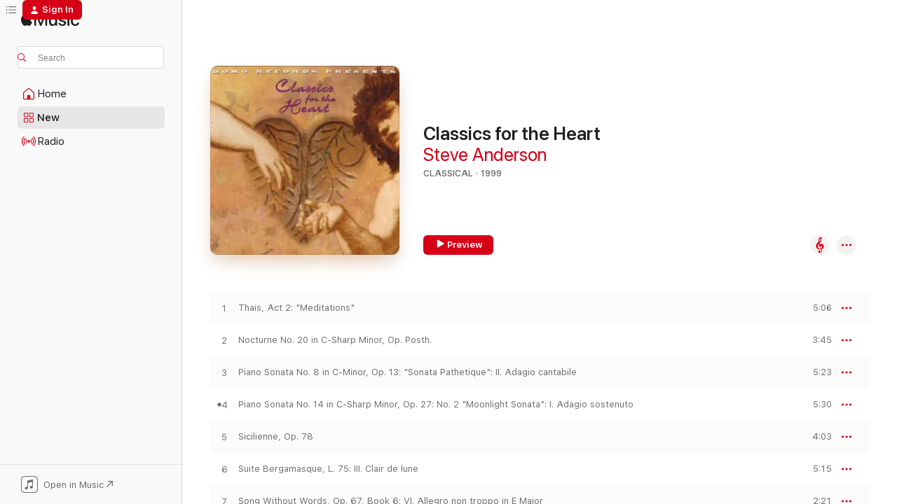

--- FILE ---
content_type: text/html
request_url: https://music.apple.com/us/album/classics-for-the-heart/159205943
body_size: 22659
content:
<!DOCTYPE html>
<html dir="ltr" lang="en-US">
    <head>
        <!-- prettier-ignore -->
        <meta charset="utf-8">
        <!-- prettier-ignore -->
        <meta http-equiv="X-UA-Compatible" content="IE=edge">
        <!-- prettier-ignore -->
        <meta
            name="viewport"
            content="width=device-width,initial-scale=1,interactive-widget=resizes-content"
        >
        <!-- prettier-ignore -->
        <meta name="applicable-device" content="pc,mobile">
        <!-- prettier-ignore -->
        <meta name="referrer" content="strict-origin">
        <!-- prettier-ignore -->
        <link
            rel="apple-touch-icon"
            sizes="180x180"
            href="/assets/favicon/favicon-180.png"
        >
        <!-- prettier-ignore -->
        <link
            rel="icon"
            type="image/png"
            sizes="32x32"
            href="/assets/favicon/favicon-32.png"
        >
        <!-- prettier-ignore -->
        <link
            rel="icon"
            type="image/png"
            sizes="16x16"
            href="/assets/favicon/favicon-16.png"
        >
        <!-- prettier-ignore -->
        <link
            rel="mask-icon"
            href="/assets/favicon/favicon.svg"
            color="#fa233b"
        >
        <!-- prettier-ignore -->
        <link rel="manifest" href="/manifest.json">

        <title>‎Classics for the Heart - Album by Steve Anderson - Apple Music</title><!-- HEAD_svelte-1cypuwr_START --><link rel="preconnect" href="//www.apple.com/wss/fonts" crossorigin="anonymous"><link rel="stylesheet" href="//www.apple.com/wss/fonts?families=SF+Pro,v4%7CSF+Pro+Icons,v1&amp;display=swap" type="text/css" referrerpolicy="strict-origin-when-cross-origin"><!-- HEAD_svelte-1cypuwr_END --><!-- HEAD_svelte-eg3hvx_START -->    <meta name="description" content="Listen to Classics for the Heart by Steve Anderson on Apple Music. 1999. 14 Songs. Duration: 58 minutes."> <meta name="keywords" content="listen, Classics for the Heart, Steve Anderson, music, singles, songs, Classical, streaming music, apple music"> <link rel="canonical" href="https://classical.music.apple.com/us/album/159205943">   <link rel="alternate" type="application/json+oembed" href="https://music.apple.com/api/oembed?url=https%3A%2F%2Fmusic.apple.com%2Fus%2Falbum%2Fclassics-for-the-heart%2F159205943" title="Classics for the Heart by Steve Anderson on Apple Music">  <meta name="al:ios:app_store_id" content="1108187390"> <meta name="al:ios:app_name" content="Apple Music"> <meta name="apple:content_id" content="159205943"> <meta name="apple:title" content="Classics for the Heart"> <meta name="apple:description" content="Listen to Classics for the Heart by Steve Anderson on Apple Music. 1999. 14 Songs. Duration: 58 minutes.">   <meta property="og:title" content="Classics for the Heart by Steve Anderson on Apple Music"> <meta property="og:description" content="Album · 1999 · 14 Songs"> <meta property="og:site_name" content="Apple Music - Web Player"> <meta property="og:url" content="https://music.apple.com/us/album/classics-for-the-heart/159205943"> <meta property="og:image" content="https://is1-ssl.mzstatic.com/image/thumb/Music126/v4/b7/20/30/b7203065-5a8b-c669-a0d1-31466d8c291f/724384696122.jpg/1200x630wp-60.jpg"> <meta property="og:image:secure_url" content="https://is1-ssl.mzstatic.com/image/thumb/Music126/v4/b7/20/30/b7203065-5a8b-c669-a0d1-31466d8c291f/724384696122.jpg/1200x630wp-60.jpg"> <meta property="og:image:alt" content="Classics for the Heart by Steve Anderson on Apple Music"> <meta property="og:image:width" content="1200"> <meta property="og:image:height" content="630"> <meta property="og:image:type" content="image/jpg"> <meta property="og:type" content="music.album"> <meta property="og:locale" content="en_US">  <meta property="music:song_count" content="14"> <meta property="music:song" content="https://music.apple.com/us/song/thais-act-2-meditations/159205945"> <meta property="music:song:preview_url:secure_url" content="https://music.apple.com/us/song/thais-act-2-meditations/159205945"> <meta property="music:song:disc" content="1"> <meta property="music:song:duration" content="PT5M6S"> <meta property="music:song:track" content="1">  <meta property="music:song" content="https://music.apple.com/us/song/nocturne-no-20-in-c-sharp-minor-op-posth/159205953"> <meta property="music:song:preview_url:secure_url" content="https://music.apple.com/us/song/nocturne-no-20-in-c-sharp-minor-op-posth/159205953"> <meta property="music:song:disc" content="1"> <meta property="music:song:duration" content="PT3M45S"> <meta property="music:song:track" content="2">  <meta property="music:song" content="https://music.apple.com/us/song/piano-sonata-no-8-in-c-minor-op-13-sonata-pathetique/159205968"> <meta property="music:song:preview_url:secure_url" content="https://music.apple.com/us/song/piano-sonata-no-8-in-c-minor-op-13-sonata-pathetique/159205968"> <meta property="music:song:disc" content="1"> <meta property="music:song:duration" content="PT5M23S"> <meta property="music:song:track" content="3">  <meta property="music:song" content="https://music.apple.com/us/song/piano-sonata-no-14-in-c-sharp-minor-op-27-no-2-moonlight/159205977"> <meta property="music:song:preview_url:secure_url" content="https://music.apple.com/us/song/piano-sonata-no-14-in-c-sharp-minor-op-27-no-2-moonlight/159205977"> <meta property="music:song:disc" content="1"> <meta property="music:song:duration" content="PT5M30S"> <meta property="music:song:track" content="4">  <meta property="music:song" content="https://music.apple.com/us/song/sicilienne-op-78/159205982"> <meta property="music:song:preview_url:secure_url" content="https://music.apple.com/us/song/sicilienne-op-78/159205982"> <meta property="music:song:disc" content="1"> <meta property="music:song:duration" content="PT4M3S"> <meta property="music:song:track" content="5">  <meta property="music:song" content="https://music.apple.com/us/song/suite-bergamasque-l-75-iii-clair-de-lune/159205989"> <meta property="music:song:preview_url:secure_url" content="https://music.apple.com/us/song/suite-bergamasque-l-75-iii-clair-de-lune/159205989"> <meta property="music:song:disc" content="1"> <meta property="music:song:duration" content="PT5M15S"> <meta property="music:song:track" content="6">  <meta property="music:song" content="https://music.apple.com/us/song/song-without-words-op-67-book-6-vi-allegro-non-troppo/159205997"> <meta property="music:song:preview_url:secure_url" content="https://music.apple.com/us/song/song-without-words-op-67-book-6-vi-allegro-non-troppo/159205997"> <meta property="music:song:disc" content="1"> <meta property="music:song:duration" content="PT2M21S"> <meta property="music:song:track" content="7">  <meta property="music:song" content="https://music.apple.com/us/song/vocalise-op-34-no-14/159206004"> <meta property="music:song:preview_url:secure_url" content="https://music.apple.com/us/song/vocalise-op-34-no-14/159206004"> <meta property="music:song:disc" content="1"> <meta property="music:song:duration" content="PT5M40S"> <meta property="music:song:track" content="8">  <meta property="music:song" content="https://music.apple.com/us/song/suite-no-3-in-d-major-bwv-1068-ii-air/159206049"> <meta property="music:song:preview_url:secure_url" content="https://music.apple.com/us/song/suite-no-3-in-d-major-bwv-1068-ii-air/159206049"> <meta property="music:song:disc" content="1"> <meta property="music:song:duration" content="PT4M24S"> <meta property="music:song:track" content="9">  <meta property="music:song" content="https://music.apple.com/us/song/24-preludes-op-28-no-4-in-e-minor-largo/159206056"> <meta property="music:song:preview_url:secure_url" content="https://music.apple.com/us/song/24-preludes-op-28-no-4-in-e-minor-largo/159206056"> <meta property="music:song:disc" content="1"> <meta property="music:song:duration" content="PT3M19S"> <meta property="music:song:track" content="10">  <meta property="music:song" content="https://music.apple.com/us/song/24-preludes-op-28-no-20-in-c-minor-largo/159206060"> <meta property="music:song:preview_url:secure_url" content="https://music.apple.com/us/song/24-preludes-op-28-no-20-in-c-minor-largo/159206060"> <meta property="music:song:disc" content="1"> <meta property="music:song:duration" content="PT2M2S"> <meta property="music:song:track" content="11">  <meta property="music:song" content="https://music.apple.com/us/song/six-pieces-for-piano-op-118-no-2-intermezzo-in-a-major/159206063"> <meta property="music:song:preview_url:secure_url" content="https://music.apple.com/us/song/six-pieces-for-piano-op-118-no-2-intermezzo-in-a-major/159206063"> <meta property="music:song:disc" content="1"> <meta property="music:song:duration" content="PT5M10S"> <meta property="music:song:track" content="12">  <meta property="music:song" content="https://music.apple.com/us/song/piano-sonata-no-16-in-c-major-k-545-sonata-facile-ii-andante/159206110"> <meta property="music:song:preview_url:secure_url" content="https://music.apple.com/us/song/piano-sonata-no-16-in-c-major-k-545-sonata-facile-ii-andante/159206110"> <meta property="music:song:disc" content="1"> <meta property="music:song:duration" content="PT3M51S"> <meta property="music:song:track" content="13">  <meta property="music:song" content="https://music.apple.com/us/song/beau-soir-l-6/159206152"> <meta property="music:song:preview_url:secure_url" content="https://music.apple.com/us/song/beau-soir-l-6/159206152"> <meta property="music:song:disc" content="1"> <meta property="music:song:duration" content="PT2M29S"> <meta property="music:song:track" content="14">   <meta property="music:musician" content="https://music.apple.com/us/artist/steve-anderson/1350461799"> <meta property="music:release_date" content="1999-01-12T00:00:00.000Z">   <meta name="twitter:title" content="Classics for the Heart by Steve Anderson on Apple Music"> <meta name="twitter:description" content="Album · 1999 · 14 Songs"> <meta name="twitter:site" content="@AppleMusic"> <meta name="twitter:image" content="https://is1-ssl.mzstatic.com/image/thumb/Music126/v4/b7/20/30/b7203065-5a8b-c669-a0d1-31466d8c291f/724384696122.jpg/600x600bf-60.jpg"> <meta name="twitter:image:alt" content="Classics for the Heart by Steve Anderson on Apple Music"> <meta name="twitter:card" content="summary">       <!-- HTML_TAG_START -->
                <script id=schema:music-album type="application/ld+json">
                    {"@context":"http://schema.org","@type":"MusicAlbum","name":"Classics for the Heart","description":"Listen to Classics for the Heart by Steve Anderson on Apple Music. 1999. 14 Songs. Duration: 58 minutes.","citation":[],"tracks":[{"@type":"MusicRecording","name":"Thais, Act 2: \"Meditations\"","duration":"PT5M6S","url":"https://music.apple.com/us/song/thais-act-2-meditations/159205945","offers":{"@type":"Offer","category":"free","price":0},"audio":{"@type":"AudioObject","potentialAction":{"@type":"ListenAction","expectsAcceptanceOf":{"@type":"Offer","category":"free"},"target":{"@type":"EntryPoint","actionPlatform":"https://music.apple.com/us/song/thais-act-2-meditations/159205945"}},"name":"Thais, Act 2: \"Meditations\"","contentUrl":"https://audio-ssl.itunes.apple.com/itunes-assets/AudioPreview126/v4/69/f4/cc/69f4cc8b-67b7-947e-2872-85c1dda3a02e/mzaf_11129675428910888708.plus.aac.ep.m4a","duration":"PT5M6S","uploadDate":"1999-01-12","thumbnailUrl":"https://is1-ssl.mzstatic.com/image/thumb/Music126/v4/b7/20/30/b7203065-5a8b-c669-a0d1-31466d8c291f/724384696122.jpg/1200x630bb.jpg"}},{"@type":"MusicRecording","name":"Nocturne No. 20 in C-Sharp Minor, Op. Posth.","duration":"PT3M45S","url":"https://music.apple.com/us/song/nocturne-no-20-in-c-sharp-minor-op-posth/159205953","offers":{"@type":"Offer","category":"free","price":0},"audio":{"@type":"AudioObject","potentialAction":{"@type":"ListenAction","expectsAcceptanceOf":{"@type":"Offer","category":"free"},"target":{"@type":"EntryPoint","actionPlatform":"https://music.apple.com/us/song/nocturne-no-20-in-c-sharp-minor-op-posth/159205953"}},"name":"Nocturne No. 20 in C-Sharp Minor, Op. Posth.","contentUrl":"https://audio-ssl.itunes.apple.com/itunes-assets/AudioPreview116/v4/d0/56/6e/d0566e97-c6e0-3a97-2c35-2f874bf87db3/mzaf_17955724609000924294.plus.aac.ep.m4a","duration":"PT3M45S","uploadDate":"1999-01-12","thumbnailUrl":"https://is1-ssl.mzstatic.com/image/thumb/Music126/v4/b7/20/30/b7203065-5a8b-c669-a0d1-31466d8c291f/724384696122.jpg/1200x630bb.jpg"}},{"@type":"MusicRecording","name":"Piano Sonata No. 8 in C-Minor, Op. 13: \"Sonata Pathetique\": II. Adagio cantabile","duration":"PT5M23S","url":"https://music.apple.com/us/song/piano-sonata-no-8-in-c-minor-op-13-sonata-pathetique/159205968","offers":{"@type":"Offer","category":"free","price":0},"audio":{"@type":"AudioObject","potentialAction":{"@type":"ListenAction","expectsAcceptanceOf":{"@type":"Offer","category":"free"},"target":{"@type":"EntryPoint","actionPlatform":"https://music.apple.com/us/song/piano-sonata-no-8-in-c-minor-op-13-sonata-pathetique/159205968"}},"name":"Piano Sonata No. 8 in C-Minor, Op. 13: \"Sonata Pathetique\": II. Adagio cantabile","contentUrl":"https://audio-ssl.itunes.apple.com/itunes-assets/AudioPreview126/v4/22/c2/87/22c28742-a10a-4f9b-54d7-f9e00650831a/mzaf_7823192716687226037.plus.aac.ep.m4a","duration":"PT5M23S","uploadDate":"1999-01-12","thumbnailUrl":"https://is1-ssl.mzstatic.com/image/thumb/Music126/v4/b7/20/30/b7203065-5a8b-c669-a0d1-31466d8c291f/724384696122.jpg/1200x630bb.jpg"}},{"@type":"MusicRecording","name":"Piano Sonata No. 14 in C-Sharp Minor, Op. 27: No. 2 \"Moonlight Sonata\": I. Adagio sostenuto","duration":"PT5M30S","url":"https://music.apple.com/us/song/piano-sonata-no-14-in-c-sharp-minor-op-27-no-2-moonlight/159205977","offers":{"@type":"Offer","category":"free","price":0},"audio":{"@type":"AudioObject","potentialAction":{"@type":"ListenAction","expectsAcceptanceOf":{"@type":"Offer","category":"free"},"target":{"@type":"EntryPoint","actionPlatform":"https://music.apple.com/us/song/piano-sonata-no-14-in-c-sharp-minor-op-27-no-2-moonlight/159205977"}},"name":"Piano Sonata No. 14 in C-Sharp Minor, Op. 27: No. 2 \"Moonlight Sonata\": I. Adagio sostenuto","contentUrl":"https://audio-ssl.itunes.apple.com/itunes-assets/AudioPreview126/v4/a3/13/3e/a3133e9a-cb82-fbec-5a8f-de5eb52ef15f/mzaf_1243017395141338765.plus.aac.ep.m4a","duration":"PT5M30S","uploadDate":"1999-01-12","thumbnailUrl":"https://is1-ssl.mzstatic.com/image/thumb/Music126/v4/b7/20/30/b7203065-5a8b-c669-a0d1-31466d8c291f/724384696122.jpg/1200x630bb.jpg"}},{"@type":"MusicRecording","name":"Sicilienne, Op. 78","duration":"PT4M3S","url":"https://music.apple.com/us/song/sicilienne-op-78/159205982","offers":{"@type":"Offer","category":"free","price":0},"audio":{"@type":"AudioObject","potentialAction":{"@type":"ListenAction","expectsAcceptanceOf":{"@type":"Offer","category":"free"},"target":{"@type":"EntryPoint","actionPlatform":"https://music.apple.com/us/song/sicilienne-op-78/159205982"}},"name":"Sicilienne, Op. 78","contentUrl":"https://audio-ssl.itunes.apple.com/itunes-assets/AudioPreview126/v4/79/70/63/7970630a-82b4-90b8-bca7-6cff5681a73a/mzaf_14100818468195341396.plus.aac.ep.m4a","duration":"PT4M3S","uploadDate":"1999-01-12","thumbnailUrl":"https://is1-ssl.mzstatic.com/image/thumb/Music126/v4/b7/20/30/b7203065-5a8b-c669-a0d1-31466d8c291f/724384696122.jpg/1200x630bb.jpg"}},{"@type":"MusicRecording","name":"Suite Bergamasque, L. 75: III. Clair de lune","duration":"PT5M15S","url":"https://music.apple.com/us/song/suite-bergamasque-l-75-iii-clair-de-lune/159205989","offers":{"@type":"Offer","category":"free","price":0},"audio":{"@type":"AudioObject","potentialAction":{"@type":"ListenAction","expectsAcceptanceOf":{"@type":"Offer","category":"free"},"target":{"@type":"EntryPoint","actionPlatform":"https://music.apple.com/us/song/suite-bergamasque-l-75-iii-clair-de-lune/159205989"}},"name":"Suite Bergamasque, L. 75: III. Clair de lune","contentUrl":"https://audio-ssl.itunes.apple.com/itunes-assets/AudioPreview116/v4/3c/aa/c1/3caac1c3-6d15-037f-2b7e-d276784b6903/mzaf_5890478225711068277.plus.aac.ep.m4a","duration":"PT5M15S","uploadDate":"1999-01-12","thumbnailUrl":"https://is1-ssl.mzstatic.com/image/thumb/Music126/v4/b7/20/30/b7203065-5a8b-c669-a0d1-31466d8c291f/724384696122.jpg/1200x630bb.jpg"}},{"@type":"MusicRecording","name":"Song Without Words, Op. 67, Book 6: VI. Allegro non troppo in E Major","duration":"PT2M21S","url":"https://music.apple.com/us/song/song-without-words-op-67-book-6-vi-allegro-non-troppo/159205997","offers":{"@type":"Offer","category":"free","price":0},"audio":{"@type":"AudioObject","potentialAction":{"@type":"ListenAction","expectsAcceptanceOf":{"@type":"Offer","category":"free"},"target":{"@type":"EntryPoint","actionPlatform":"https://music.apple.com/us/song/song-without-words-op-67-book-6-vi-allegro-non-troppo/159205997"}},"name":"Song Without Words, Op. 67, Book 6: VI. Allegro non troppo in E Major","contentUrl":"https://audio-ssl.itunes.apple.com/itunes-assets/AudioPreview116/v4/b3/f4/2a/b3f42a9e-cd70-e54c-123f-98eb8bc404a2/mzaf_15604418367835838207.plus.aac.p.m4a","duration":"PT2M21S","uploadDate":"1999-01-12","thumbnailUrl":"https://is1-ssl.mzstatic.com/image/thumb/Music126/v4/b7/20/30/b7203065-5a8b-c669-a0d1-31466d8c291f/724384696122.jpg/1200x630bb.jpg"}},{"@type":"MusicRecording","name":"Vocalise, Op. 34: No. 14","duration":"PT5M40S","url":"https://music.apple.com/us/song/vocalise-op-34-no-14/159206004","offers":{"@type":"Offer","category":"free","price":0},"audio":{"@type":"AudioObject","potentialAction":{"@type":"ListenAction","expectsAcceptanceOf":{"@type":"Offer","category":"free"},"target":{"@type":"EntryPoint","actionPlatform":"https://music.apple.com/us/song/vocalise-op-34-no-14/159206004"}},"name":"Vocalise, Op. 34: No. 14","contentUrl":"https://audio-ssl.itunes.apple.com/itunes-assets/AudioPreview126/v4/30/d4/2b/30d42bc6-6080-25d5-f9ed-fb2fa3d943a1/mzaf_7020028962605291843.plus.aac.ep.m4a","duration":"PT5M40S","uploadDate":"1999-01-12","thumbnailUrl":"https://is1-ssl.mzstatic.com/image/thumb/Music126/v4/b7/20/30/b7203065-5a8b-c669-a0d1-31466d8c291f/724384696122.jpg/1200x630bb.jpg"}},{"@type":"MusicRecording","name":"Suite No. 3 in D Major, BWV 1068: II. Air","duration":"PT4M24S","url":"https://music.apple.com/us/song/suite-no-3-in-d-major-bwv-1068-ii-air/159206049","offers":{"@type":"Offer","category":"free","price":0},"audio":{"@type":"AudioObject","potentialAction":{"@type":"ListenAction","expectsAcceptanceOf":{"@type":"Offer","category":"free"},"target":{"@type":"EntryPoint","actionPlatform":"https://music.apple.com/us/song/suite-no-3-in-d-major-bwv-1068-ii-air/159206049"}},"name":"Suite No. 3 in D Major, BWV 1068: II. Air","contentUrl":"https://audio-ssl.itunes.apple.com/itunes-assets/AudioPreview126/v4/0a/f4/00/0af4006a-73fb-a83f-423e-d4e3d4d2d7e2/mzaf_4061621703759711590.plus.aac.ep.m4a","duration":"PT4M24S","uploadDate":"1999-01-12","thumbnailUrl":"https://is1-ssl.mzstatic.com/image/thumb/Music126/v4/b7/20/30/b7203065-5a8b-c669-a0d1-31466d8c291f/724384696122.jpg/1200x630bb.jpg"}},{"@type":"MusicRecording","name":"24 Preludes, Op. 28: No. 4 in E Minor, Largo","duration":"PT3M19S","url":"https://music.apple.com/us/song/24-preludes-op-28-no-4-in-e-minor-largo/159206056","offers":{"@type":"Offer","category":"free","price":0},"audio":{"@type":"AudioObject","potentialAction":{"@type":"ListenAction","expectsAcceptanceOf":{"@type":"Offer","category":"free"},"target":{"@type":"EntryPoint","actionPlatform":"https://music.apple.com/us/song/24-preludes-op-28-no-4-in-e-minor-largo/159206056"}},"name":"24 Preludes, Op. 28: No. 4 in E Minor, Largo","contentUrl":"https://audio-ssl.itunes.apple.com/itunes-assets/AudioPreview116/v4/36/fb/f5/36fbf5fe-ab75-addd-4ab6-a1a4faae2da6/mzaf_2358893621314213981.plus.aac.ep.m4a","duration":"PT3M19S","uploadDate":"1999-01-12","thumbnailUrl":"https://is1-ssl.mzstatic.com/image/thumb/Music126/v4/b7/20/30/b7203065-5a8b-c669-a0d1-31466d8c291f/724384696122.jpg/1200x630bb.jpg"}},{"@type":"MusicRecording","name":"24 Preludes, Op. 28: No. 20 in C Minor, Largo","duration":"PT2M2S","url":"https://music.apple.com/us/song/24-preludes-op-28-no-20-in-c-minor-largo/159206060","offers":{"@type":"Offer","category":"free","price":0},"audio":{"@type":"AudioObject","potentialAction":{"@type":"ListenAction","expectsAcceptanceOf":{"@type":"Offer","category":"free"},"target":{"@type":"EntryPoint","actionPlatform":"https://music.apple.com/us/song/24-preludes-op-28-no-20-in-c-minor-largo/159206060"}},"name":"24 Preludes, Op. 28: No. 20 in C Minor, Largo","contentUrl":"https://audio-ssl.itunes.apple.com/itunes-assets/AudioPreview126/v4/42/2e/4b/422e4bff-5979-7c12-daba-6ace92bc40a0/mzaf_1806791908495045657.plus.aac.p.m4a","duration":"PT2M2S","uploadDate":"1999-01-12","thumbnailUrl":"https://is1-ssl.mzstatic.com/image/thumb/Music126/v4/b7/20/30/b7203065-5a8b-c669-a0d1-31466d8c291f/724384696122.jpg/1200x630bb.jpg"}},{"@type":"MusicRecording","name":"Six Pieces For Piano, Op. 118: No. 2, Intermezzo in A Major","duration":"PT5M10S","url":"https://music.apple.com/us/song/six-pieces-for-piano-op-118-no-2-intermezzo-in-a-major/159206063","offers":{"@type":"Offer","category":"free","price":0},"audio":{"@type":"AudioObject","potentialAction":{"@type":"ListenAction","expectsAcceptanceOf":{"@type":"Offer","category":"free"},"target":{"@type":"EntryPoint","actionPlatform":"https://music.apple.com/us/song/six-pieces-for-piano-op-118-no-2-intermezzo-in-a-major/159206063"}},"name":"Six Pieces For Piano, Op. 118: No. 2, Intermezzo in A Major","contentUrl":"https://audio-ssl.itunes.apple.com/itunes-assets/AudioPreview126/v4/13/0d/e2/130de252-a8e4-35e7-726b-bfbd775b549c/mzaf_2748327382188877221.plus.aac.ep.m4a","duration":"PT5M10S","uploadDate":"1999-01-12","thumbnailUrl":"https://is1-ssl.mzstatic.com/image/thumb/Music126/v4/b7/20/30/b7203065-5a8b-c669-a0d1-31466d8c291f/724384696122.jpg/1200x630bb.jpg"}},{"@type":"MusicRecording","name":"Piano Sonata No. 16 in C Major, K 545: \"Sonata Facile\": II. Andante","duration":"PT3M51S","url":"https://music.apple.com/us/song/piano-sonata-no-16-in-c-major-k-545-sonata-facile-ii-andante/159206110","offers":{"@type":"Offer","category":"free","price":0},"audio":{"@type":"AudioObject","potentialAction":{"@type":"ListenAction","expectsAcceptanceOf":{"@type":"Offer","category":"free"},"target":{"@type":"EntryPoint","actionPlatform":"https://music.apple.com/us/song/piano-sonata-no-16-in-c-major-k-545-sonata-facile-ii-andante/159206110"}},"name":"Piano Sonata No. 16 in C Major, K 545: \"Sonata Facile\": II. Andante","contentUrl":"https://audio-ssl.itunes.apple.com/itunes-assets/AudioPreview126/v4/d5/d7/d1/d5d7d132-56a6-70fe-860d-8a3fab137ad8/mzaf_11733853584288621158.plus.aac.ep.m4a","duration":"PT3M51S","uploadDate":"1999-01-12","thumbnailUrl":"https://is1-ssl.mzstatic.com/image/thumb/Music126/v4/b7/20/30/b7203065-5a8b-c669-a0d1-31466d8c291f/724384696122.jpg/1200x630bb.jpg"}},{"@type":"MusicRecording","name":"Beau Soir, L. 6","duration":"PT2M29S","url":"https://music.apple.com/us/song/beau-soir-l-6/159206152","offers":{"@type":"Offer","category":"free","price":0},"audio":{"@type":"AudioObject","potentialAction":{"@type":"ListenAction","expectsAcceptanceOf":{"@type":"Offer","category":"free"},"target":{"@type":"EntryPoint","actionPlatform":"https://music.apple.com/us/song/beau-soir-l-6/159206152"}},"name":"Beau Soir, L. 6","contentUrl":"https://audio-ssl.itunes.apple.com/itunes-assets/AudioPreview116/v4/44/08/e7/4408e730-7cc6-9a80-ac18-98c23cfcbb47/mzaf_8168769773060142099.plus.aac.p.m4a","duration":"PT2M29S","uploadDate":"1999-01-12","thumbnailUrl":"https://is1-ssl.mzstatic.com/image/thumb/Music126/v4/b7/20/30/b7203065-5a8b-c669-a0d1-31466d8c291f/724384696122.jpg/1200x630bb.jpg"}}],"workExample":[{"@type":"MusicAlbum","image":"https://is1-ssl.mzstatic.com/image/thumb/Music211/v4/43/8b/80/438b80c8-07da-42f9-094c-c44f8123a4b1/794017329826.jpg/1200x630bb.jpg","url":"https://music.apple.com/us/album/classics-for-the-heart-calm/1784478855","name":"Classics For The Heart: Calm"},{"@type":"MusicAlbum","image":"https://is1-ssl.mzstatic.com/image/thumb/Music69/v4/1f/f5/4e/1ff54e23-15e2-9a12-3423-5644a2d507f9/190394126759.jpg/1200x630bb.jpg","url":"https://music.apple.com/us/album/blessings/1069626107","name":"Blessings"},{"@type":"MusicAlbum","image":"https://is1-ssl.mzstatic.com/image/thumb/Music124/v4/30/98/6a/30986a64-e8fe-5330-36c0-98477e22169a/mzi.jafslnpr.jpg/1200x630bb.jpg","url":"https://music.apple.com/us/album/34-christmas-classics/202664781","name":"34 Christmas Classics"},{"@type":"MusicAlbum","image":"https://is1-ssl.mzstatic.com/image/thumb/Music211/v4/d3/57/dc/d357dc88-b766-2359-29ff-2bf19e170c0f/794017329925.jpg/1200x630bb.jpg","url":"https://music.apple.com/us/album/classics-for-the-heart-love/1817263999","name":"Classics For The Heart : Love"},{"@type":"MusicAlbum","image":"https://is1-ssl.mzstatic.com/image/thumb/Music126/v4/9a/46/53/9a465368-bf98-264d-e438-2a20d09bba88/93561.jpg/1200x630bb.jpg","url":"https://music.apple.com/us/album/journeymans-progress-part-one/1600524410","name":"Journeyman's Progress Part One"},{"@type":"MusicAlbum","image":"https://is1-ssl.mzstatic.com/image/thumb/Music49/v4/9d/d6/85/9dd6859a-7837-a872-48e4-8549013149f6/853564357956_Cover.jpg/1200x630bb.jpg","url":"https://music.apple.com/us/album/from-a-to-b-remixes-ep/1072201893","name":"From a/ to /b (Remixes) - EP"},{"@type":"MusicAlbum","image":"https://is1-ssl.mzstatic.com/image/thumb/Music6/v4/90/e0/01/90e0012f-1b21-a2b8-845c-d1364e54f576/8718525037969.jpg/1200x630bb.jpg","url":"https://music.apple.com/us/album/breathless-single/807510884","name":"Breathless - Single"},{"@type":"MusicAlbum","image":"https://is1-ssl.mzstatic.com/image/thumb/Music/ef/db/e9/mzi.sobopfxg.jpg/1200x630bb.jpg","url":"https://music.apple.com/us/album/always-more-ep/359870733","name":"Always More - EP"},{"@type":"MusicAlbum","image":"https://is1-ssl.mzstatic.com/image/thumb/Music124/v4/fb/d6/74/fbd674e8-497e-ce23-7ce8-c546faf2f2df/888174293950.jpg/1200x630bb.jpg","url":"https://music.apple.com/us/album/mustang-sally-single/718655644","name":"Mustang Sally - Single"},{"@type":"MusicAlbum","image":"https://is1-ssl.mzstatic.com/image/thumb/Music123/v4/3b/3c/c2/3b3cc2da-6aed-77da-595b-8816083197dc/198004486378.jpg/1200x630bb.jpg","url":"https://music.apple.com/us/album/circus-feat-steve-anderson-single/1665305266","name":"Circus (feat. Steve Anderson) - Single"},{"@type":"MusicAlbum","image":"https://is1-ssl.mzstatic.com/image/thumb/Music69/v4/9e/53/0f/9e530fd6-d6d8-dac3-2b2e-673f73d7e888/cover.jpg/1200x630bb.jpg","url":"https://music.apple.com/us/album/take-me-away-ep/1060152536","name":"Take Me Away - EP"},{"@type":"MusicAlbum","image":"https://is1-ssl.mzstatic.com/image/thumb/Music49/v4/41/e3/83/41e38388-eee5-1430-0c81-1bb825a1caf0/853564408207_Cover.jpg/1200x630bb.jpg","url":"https://music.apple.com/us/album/easy-to-say/1072252402","name":"Easy to Say"},{"@type":"MusicAlbum","image":"https://is1-ssl.mzstatic.com/image/thumb/Music/a3/1c/c8/mzi.jownitcl.jpg/1200x630bb.jpg","url":"https://music.apple.com/us/album/neve-single/372381717","name":"Neve - Single"},{"@type":"MusicAlbum","image":"https://is1-ssl.mzstatic.com/image/thumb/Music20/v4/60/8c/68/608c68bc-62f7-56b9-2d61-639372a4f24a/mzm.pfusonzs.jpg/1200x630bb.jpg","url":"https://music.apple.com/us/album/neve-2015-ep/1023397178","name":"Neve 2015 - EP"},{"@type":"MusicAlbum","image":"https://is1-ssl.mzstatic.com/image/thumb/Music/v4/57/20/9a/57209a78-3212-4fe9-d5fd-d3335845fdda/8718525011747.jpg/1200x630bb.jpg","url":"https://music.apple.com/us/album/leith-walk-single/584750058","name":"Leith Walk - Single"},{"@type":"MusicRecording","name":"Thais, Act 2: \"Meditations\"","duration":"PT5M6S","url":"https://music.apple.com/us/song/thais-act-2-meditations/159205945","offers":{"@type":"Offer","category":"free","price":0},"audio":{"@type":"AudioObject","potentialAction":{"@type":"ListenAction","expectsAcceptanceOf":{"@type":"Offer","category":"free"},"target":{"@type":"EntryPoint","actionPlatform":"https://music.apple.com/us/song/thais-act-2-meditations/159205945"}},"name":"Thais, Act 2: \"Meditations\"","contentUrl":"https://audio-ssl.itunes.apple.com/itunes-assets/AudioPreview126/v4/69/f4/cc/69f4cc8b-67b7-947e-2872-85c1dda3a02e/mzaf_11129675428910888708.plus.aac.ep.m4a","duration":"PT5M6S","uploadDate":"1999-01-12","thumbnailUrl":"https://is1-ssl.mzstatic.com/image/thumb/Music126/v4/b7/20/30/b7203065-5a8b-c669-a0d1-31466d8c291f/724384696122.jpg/1200x630bb.jpg"}},{"@type":"MusicRecording","name":"Nocturne No. 20 in C-Sharp Minor, Op. Posth.","duration":"PT3M45S","url":"https://music.apple.com/us/song/nocturne-no-20-in-c-sharp-minor-op-posth/159205953","offers":{"@type":"Offer","category":"free","price":0},"audio":{"@type":"AudioObject","potentialAction":{"@type":"ListenAction","expectsAcceptanceOf":{"@type":"Offer","category":"free"},"target":{"@type":"EntryPoint","actionPlatform":"https://music.apple.com/us/song/nocturne-no-20-in-c-sharp-minor-op-posth/159205953"}},"name":"Nocturne No. 20 in C-Sharp Minor, Op. Posth.","contentUrl":"https://audio-ssl.itunes.apple.com/itunes-assets/AudioPreview116/v4/d0/56/6e/d0566e97-c6e0-3a97-2c35-2f874bf87db3/mzaf_17955724609000924294.plus.aac.ep.m4a","duration":"PT3M45S","uploadDate":"1999-01-12","thumbnailUrl":"https://is1-ssl.mzstatic.com/image/thumb/Music126/v4/b7/20/30/b7203065-5a8b-c669-a0d1-31466d8c291f/724384696122.jpg/1200x630bb.jpg"}},{"@type":"MusicRecording","name":"Piano Sonata No. 8 in C-Minor, Op. 13: \"Sonata Pathetique\": II. Adagio cantabile","duration":"PT5M23S","url":"https://music.apple.com/us/song/piano-sonata-no-8-in-c-minor-op-13-sonata-pathetique/159205968","offers":{"@type":"Offer","category":"free","price":0},"audio":{"@type":"AudioObject","potentialAction":{"@type":"ListenAction","expectsAcceptanceOf":{"@type":"Offer","category":"free"},"target":{"@type":"EntryPoint","actionPlatform":"https://music.apple.com/us/song/piano-sonata-no-8-in-c-minor-op-13-sonata-pathetique/159205968"}},"name":"Piano Sonata No. 8 in C-Minor, Op. 13: \"Sonata Pathetique\": II. Adagio cantabile","contentUrl":"https://audio-ssl.itunes.apple.com/itunes-assets/AudioPreview126/v4/22/c2/87/22c28742-a10a-4f9b-54d7-f9e00650831a/mzaf_7823192716687226037.plus.aac.ep.m4a","duration":"PT5M23S","uploadDate":"1999-01-12","thumbnailUrl":"https://is1-ssl.mzstatic.com/image/thumb/Music126/v4/b7/20/30/b7203065-5a8b-c669-a0d1-31466d8c291f/724384696122.jpg/1200x630bb.jpg"}},{"@type":"MusicRecording","name":"Piano Sonata No. 14 in C-Sharp Minor, Op. 27: No. 2 \"Moonlight Sonata\": I. Adagio sostenuto","duration":"PT5M30S","url":"https://music.apple.com/us/song/piano-sonata-no-14-in-c-sharp-minor-op-27-no-2-moonlight/159205977","offers":{"@type":"Offer","category":"free","price":0},"audio":{"@type":"AudioObject","potentialAction":{"@type":"ListenAction","expectsAcceptanceOf":{"@type":"Offer","category":"free"},"target":{"@type":"EntryPoint","actionPlatform":"https://music.apple.com/us/song/piano-sonata-no-14-in-c-sharp-minor-op-27-no-2-moonlight/159205977"}},"name":"Piano Sonata No. 14 in C-Sharp Minor, Op. 27: No. 2 \"Moonlight Sonata\": I. Adagio sostenuto","contentUrl":"https://audio-ssl.itunes.apple.com/itunes-assets/AudioPreview126/v4/a3/13/3e/a3133e9a-cb82-fbec-5a8f-de5eb52ef15f/mzaf_1243017395141338765.plus.aac.ep.m4a","duration":"PT5M30S","uploadDate":"1999-01-12","thumbnailUrl":"https://is1-ssl.mzstatic.com/image/thumb/Music126/v4/b7/20/30/b7203065-5a8b-c669-a0d1-31466d8c291f/724384696122.jpg/1200x630bb.jpg"}},{"@type":"MusicRecording","name":"Sicilienne, Op. 78","duration":"PT4M3S","url":"https://music.apple.com/us/song/sicilienne-op-78/159205982","offers":{"@type":"Offer","category":"free","price":0},"audio":{"@type":"AudioObject","potentialAction":{"@type":"ListenAction","expectsAcceptanceOf":{"@type":"Offer","category":"free"},"target":{"@type":"EntryPoint","actionPlatform":"https://music.apple.com/us/song/sicilienne-op-78/159205982"}},"name":"Sicilienne, Op. 78","contentUrl":"https://audio-ssl.itunes.apple.com/itunes-assets/AudioPreview126/v4/79/70/63/7970630a-82b4-90b8-bca7-6cff5681a73a/mzaf_14100818468195341396.plus.aac.ep.m4a","duration":"PT4M3S","uploadDate":"1999-01-12","thumbnailUrl":"https://is1-ssl.mzstatic.com/image/thumb/Music126/v4/b7/20/30/b7203065-5a8b-c669-a0d1-31466d8c291f/724384696122.jpg/1200x630bb.jpg"}},{"@type":"MusicRecording","name":"Suite Bergamasque, L. 75: III. Clair de lune","duration":"PT5M15S","url":"https://music.apple.com/us/song/suite-bergamasque-l-75-iii-clair-de-lune/159205989","offers":{"@type":"Offer","category":"free","price":0},"audio":{"@type":"AudioObject","potentialAction":{"@type":"ListenAction","expectsAcceptanceOf":{"@type":"Offer","category":"free"},"target":{"@type":"EntryPoint","actionPlatform":"https://music.apple.com/us/song/suite-bergamasque-l-75-iii-clair-de-lune/159205989"}},"name":"Suite Bergamasque, L. 75: III. Clair de lune","contentUrl":"https://audio-ssl.itunes.apple.com/itunes-assets/AudioPreview116/v4/3c/aa/c1/3caac1c3-6d15-037f-2b7e-d276784b6903/mzaf_5890478225711068277.plus.aac.ep.m4a","duration":"PT5M15S","uploadDate":"1999-01-12","thumbnailUrl":"https://is1-ssl.mzstatic.com/image/thumb/Music126/v4/b7/20/30/b7203065-5a8b-c669-a0d1-31466d8c291f/724384696122.jpg/1200x630bb.jpg"}},{"@type":"MusicRecording","name":"Song Without Words, Op. 67, Book 6: VI. Allegro non troppo in E Major","duration":"PT2M21S","url":"https://music.apple.com/us/song/song-without-words-op-67-book-6-vi-allegro-non-troppo/159205997","offers":{"@type":"Offer","category":"free","price":0},"audio":{"@type":"AudioObject","potentialAction":{"@type":"ListenAction","expectsAcceptanceOf":{"@type":"Offer","category":"free"},"target":{"@type":"EntryPoint","actionPlatform":"https://music.apple.com/us/song/song-without-words-op-67-book-6-vi-allegro-non-troppo/159205997"}},"name":"Song Without Words, Op. 67, Book 6: VI. Allegro non troppo in E Major","contentUrl":"https://audio-ssl.itunes.apple.com/itunes-assets/AudioPreview116/v4/b3/f4/2a/b3f42a9e-cd70-e54c-123f-98eb8bc404a2/mzaf_15604418367835838207.plus.aac.p.m4a","duration":"PT2M21S","uploadDate":"1999-01-12","thumbnailUrl":"https://is1-ssl.mzstatic.com/image/thumb/Music126/v4/b7/20/30/b7203065-5a8b-c669-a0d1-31466d8c291f/724384696122.jpg/1200x630bb.jpg"}},{"@type":"MusicRecording","name":"Vocalise, Op. 34: No. 14","duration":"PT5M40S","url":"https://music.apple.com/us/song/vocalise-op-34-no-14/159206004","offers":{"@type":"Offer","category":"free","price":0},"audio":{"@type":"AudioObject","potentialAction":{"@type":"ListenAction","expectsAcceptanceOf":{"@type":"Offer","category":"free"},"target":{"@type":"EntryPoint","actionPlatform":"https://music.apple.com/us/song/vocalise-op-34-no-14/159206004"}},"name":"Vocalise, Op. 34: No. 14","contentUrl":"https://audio-ssl.itunes.apple.com/itunes-assets/AudioPreview126/v4/30/d4/2b/30d42bc6-6080-25d5-f9ed-fb2fa3d943a1/mzaf_7020028962605291843.plus.aac.ep.m4a","duration":"PT5M40S","uploadDate":"1999-01-12","thumbnailUrl":"https://is1-ssl.mzstatic.com/image/thumb/Music126/v4/b7/20/30/b7203065-5a8b-c669-a0d1-31466d8c291f/724384696122.jpg/1200x630bb.jpg"}},{"@type":"MusicRecording","name":"Suite No. 3 in D Major, BWV 1068: II. Air","duration":"PT4M24S","url":"https://music.apple.com/us/song/suite-no-3-in-d-major-bwv-1068-ii-air/159206049","offers":{"@type":"Offer","category":"free","price":0},"audio":{"@type":"AudioObject","potentialAction":{"@type":"ListenAction","expectsAcceptanceOf":{"@type":"Offer","category":"free"},"target":{"@type":"EntryPoint","actionPlatform":"https://music.apple.com/us/song/suite-no-3-in-d-major-bwv-1068-ii-air/159206049"}},"name":"Suite No. 3 in D Major, BWV 1068: II. Air","contentUrl":"https://audio-ssl.itunes.apple.com/itunes-assets/AudioPreview126/v4/0a/f4/00/0af4006a-73fb-a83f-423e-d4e3d4d2d7e2/mzaf_4061621703759711590.plus.aac.ep.m4a","duration":"PT4M24S","uploadDate":"1999-01-12","thumbnailUrl":"https://is1-ssl.mzstatic.com/image/thumb/Music126/v4/b7/20/30/b7203065-5a8b-c669-a0d1-31466d8c291f/724384696122.jpg/1200x630bb.jpg"}},{"@type":"MusicRecording","name":"24 Preludes, Op. 28: No. 4 in E Minor, Largo","duration":"PT3M19S","url":"https://music.apple.com/us/song/24-preludes-op-28-no-4-in-e-minor-largo/159206056","offers":{"@type":"Offer","category":"free","price":0},"audio":{"@type":"AudioObject","potentialAction":{"@type":"ListenAction","expectsAcceptanceOf":{"@type":"Offer","category":"free"},"target":{"@type":"EntryPoint","actionPlatform":"https://music.apple.com/us/song/24-preludes-op-28-no-4-in-e-minor-largo/159206056"}},"name":"24 Preludes, Op. 28: No. 4 in E Minor, Largo","contentUrl":"https://audio-ssl.itunes.apple.com/itunes-assets/AudioPreview116/v4/36/fb/f5/36fbf5fe-ab75-addd-4ab6-a1a4faae2da6/mzaf_2358893621314213981.plus.aac.ep.m4a","duration":"PT3M19S","uploadDate":"1999-01-12","thumbnailUrl":"https://is1-ssl.mzstatic.com/image/thumb/Music126/v4/b7/20/30/b7203065-5a8b-c669-a0d1-31466d8c291f/724384696122.jpg/1200x630bb.jpg"}},{"@type":"MusicRecording","name":"24 Preludes, Op. 28: No. 20 in C Minor, Largo","duration":"PT2M2S","url":"https://music.apple.com/us/song/24-preludes-op-28-no-20-in-c-minor-largo/159206060","offers":{"@type":"Offer","category":"free","price":0},"audio":{"@type":"AudioObject","potentialAction":{"@type":"ListenAction","expectsAcceptanceOf":{"@type":"Offer","category":"free"},"target":{"@type":"EntryPoint","actionPlatform":"https://music.apple.com/us/song/24-preludes-op-28-no-20-in-c-minor-largo/159206060"}},"name":"24 Preludes, Op. 28: No. 20 in C Minor, Largo","contentUrl":"https://audio-ssl.itunes.apple.com/itunes-assets/AudioPreview126/v4/42/2e/4b/422e4bff-5979-7c12-daba-6ace92bc40a0/mzaf_1806791908495045657.plus.aac.p.m4a","duration":"PT2M2S","uploadDate":"1999-01-12","thumbnailUrl":"https://is1-ssl.mzstatic.com/image/thumb/Music126/v4/b7/20/30/b7203065-5a8b-c669-a0d1-31466d8c291f/724384696122.jpg/1200x630bb.jpg"}},{"@type":"MusicRecording","name":"Six Pieces For Piano, Op. 118: No. 2, Intermezzo in A Major","duration":"PT5M10S","url":"https://music.apple.com/us/song/six-pieces-for-piano-op-118-no-2-intermezzo-in-a-major/159206063","offers":{"@type":"Offer","category":"free","price":0},"audio":{"@type":"AudioObject","potentialAction":{"@type":"ListenAction","expectsAcceptanceOf":{"@type":"Offer","category":"free"},"target":{"@type":"EntryPoint","actionPlatform":"https://music.apple.com/us/song/six-pieces-for-piano-op-118-no-2-intermezzo-in-a-major/159206063"}},"name":"Six Pieces For Piano, Op. 118: No. 2, Intermezzo in A Major","contentUrl":"https://audio-ssl.itunes.apple.com/itunes-assets/AudioPreview126/v4/13/0d/e2/130de252-a8e4-35e7-726b-bfbd775b549c/mzaf_2748327382188877221.plus.aac.ep.m4a","duration":"PT5M10S","uploadDate":"1999-01-12","thumbnailUrl":"https://is1-ssl.mzstatic.com/image/thumb/Music126/v4/b7/20/30/b7203065-5a8b-c669-a0d1-31466d8c291f/724384696122.jpg/1200x630bb.jpg"}},{"@type":"MusicRecording","name":"Piano Sonata No. 16 in C Major, K 545: \"Sonata Facile\": II. Andante","duration":"PT3M51S","url":"https://music.apple.com/us/song/piano-sonata-no-16-in-c-major-k-545-sonata-facile-ii-andante/159206110","offers":{"@type":"Offer","category":"free","price":0},"audio":{"@type":"AudioObject","potentialAction":{"@type":"ListenAction","expectsAcceptanceOf":{"@type":"Offer","category":"free"},"target":{"@type":"EntryPoint","actionPlatform":"https://music.apple.com/us/song/piano-sonata-no-16-in-c-major-k-545-sonata-facile-ii-andante/159206110"}},"name":"Piano Sonata No. 16 in C Major, K 545: \"Sonata Facile\": II. Andante","contentUrl":"https://audio-ssl.itunes.apple.com/itunes-assets/AudioPreview126/v4/d5/d7/d1/d5d7d132-56a6-70fe-860d-8a3fab137ad8/mzaf_11733853584288621158.plus.aac.ep.m4a","duration":"PT3M51S","uploadDate":"1999-01-12","thumbnailUrl":"https://is1-ssl.mzstatic.com/image/thumb/Music126/v4/b7/20/30/b7203065-5a8b-c669-a0d1-31466d8c291f/724384696122.jpg/1200x630bb.jpg"}},{"@type":"MusicRecording","name":"Beau Soir, L. 6","duration":"PT2M29S","url":"https://music.apple.com/us/song/beau-soir-l-6/159206152","offers":{"@type":"Offer","category":"free","price":0},"audio":{"@type":"AudioObject","potentialAction":{"@type":"ListenAction","expectsAcceptanceOf":{"@type":"Offer","category":"free"},"target":{"@type":"EntryPoint","actionPlatform":"https://music.apple.com/us/song/beau-soir-l-6/159206152"}},"name":"Beau Soir, L. 6","contentUrl":"https://audio-ssl.itunes.apple.com/itunes-assets/AudioPreview116/v4/44/08/e7/4408e730-7cc6-9a80-ac18-98c23cfcbb47/mzaf_8168769773060142099.plus.aac.p.m4a","duration":"PT2M29S","uploadDate":"1999-01-12","thumbnailUrl":"https://is1-ssl.mzstatic.com/image/thumb/Music126/v4/b7/20/30/b7203065-5a8b-c669-a0d1-31466d8c291f/724384696122.jpg/1200x630bb.jpg"}}],"url":"https://music.apple.com/us/album/classics-for-the-heart/159205943","image":"https://is1-ssl.mzstatic.com/image/thumb/Music126/v4/b7/20/30/b7203065-5a8b-c669-a0d1-31466d8c291f/724384696122.jpg/1200x630bb.jpg","potentialAction":{"@type":"ListenAction","expectsAcceptanceOf":{"@type":"Offer","category":"free"},"target":{"@type":"EntryPoint","actionPlatform":"https://music.apple.com/us/album/classics-for-the-heart/159205943"}},"genre":["Classical","Music"],"datePublished":"1999-01-12","byArtist":[{"@type":"MusicGroup","url":"https://music.apple.com/us/artist/steve-anderson/1350461799","name":"Steve Anderson"}]}
                </script>
                <!-- HTML_TAG_END -->    <!-- HEAD_svelte-eg3hvx_END -->
      <script type="module" crossorigin src="/assets/index~90a29058ba.js"></script>
      <link rel="stylesheet" href="/assets/index~fbf29d0525.css">
      <script type="module">import.meta.url;import("_").catch(()=>1);async function* g(){};window.__vite_is_modern_browser=true;</script>
      <script type="module">!function(){if(window.__vite_is_modern_browser)return;console.warn("vite: loading legacy chunks, syntax error above and the same error below should be ignored");var e=document.getElementById("vite-legacy-polyfill"),n=document.createElement("script");n.src=e.src,n.onload=function(){System.import(document.getElementById('vite-legacy-entry').getAttribute('data-src'))},document.body.appendChild(n)}();</script>
    </head>
    <body>
        
        <script
            async
            src="/includes/js-cdn/musickit/v3/amp/musickit.js"
        ></script>
        <script
            type="module"
            async
            src="/includes/js-cdn/musickit/v3/components/musickit-components/musickit-components.esm.js"
        ></script>
        <script
            nomodule
            async
            src="/includes/js-cdn/musickit/v3/components/musickit-components/musickit-components.js"
        ></script>
        <svg style="display: none" xmlns="http://www.w3.org/2000/svg">
            <symbol id="play-circle-fill" viewBox="0 0 60 60">
                <path
                    class="icon-circle-fill__circle"
                    fill="var(--iconCircleFillBG, transparent)"
                    d="M30 60c16.411 0 30-13.617 30-30C60 13.588 46.382 0 29.971 0 13.588 0 .001 13.588.001 30c0 16.383 13.617 30 30 30Z"
                />
                <path
                    fill="var(--iconFillArrow, var(--keyColor, black))"
                    d="M24.411 41.853c-1.41.853-3.028.177-3.028-1.294V19.47c0-1.44 1.735-2.058 3.028-1.294l17.265 10.235a1.89 1.89 0 0 1 0 3.265L24.411 41.853Z"
                />
            </symbol>
        </svg>
        <div class="body-container">
              <div class="app-container svelte-t3vj1e" data-testid="app-container">   <div class="header svelte-rjjbqs" data-testid="header"><nav data-testid="navigation" class="navigation svelte-13li0vp"><div class="navigation__header svelte-13li0vp"><div data-testid="logo" class="logo svelte-1o7dz8w"> <a aria-label="Apple Music" role="img" href="https://music.apple.com/us/home" class="svelte-1o7dz8w"><svg height="20" viewBox="0 0 83 20" width="83" xmlns="http://www.w3.org/2000/svg" class="logo" aria-hidden="true"><path d="M34.752 19.746V6.243h-.088l-5.433 13.503h-2.074L21.711 6.243h-.087v13.503h-2.548V1.399h3.235l5.833 14.621h.1l5.82-14.62h3.248v18.347h-2.56zm16.649 0h-2.586v-2.263h-.062c-.725 1.602-2.061 2.504-4.072 2.504-2.86 0-4.61-1.894-4.61-4.958V6.37h2.698v8.125c0 2.034.95 3.127 2.81 3.127 1.95 0 3.124-1.373 3.124-3.458V6.37H51.4v13.376zm7.394-13.618c3.06 0 5.046 1.73 5.134 4.196h-2.536c-.15-1.296-1.087-2.11-2.598-2.11-1.462 0-2.436.724-2.436 1.793 0 .839.6 1.41 2.023 1.741l2.136.496c2.686.636 3.71 1.704 3.71 3.636 0 2.442-2.236 4.12-5.333 4.12-3.285 0-5.26-1.64-5.509-4.183h2.673c.25 1.398 1.187 2.085 2.836 2.085 1.623 0 2.623-.687 2.623-1.78 0-.865-.487-1.373-1.924-1.704l-2.136-.508c-2.498-.585-3.735-1.806-3.735-3.75 0-2.391 2.049-4.032 5.072-4.032zM66.1 2.836c0-.878.7-1.577 1.561-1.577.862 0 1.55.7 1.55 1.577 0 .864-.688 1.576-1.55 1.576a1.573 1.573 0 0 1-1.56-1.576zm.212 3.534h2.698v13.376h-2.698zm14.089 4.603c-.275-1.424-1.324-2.556-3.085-2.556-2.086 0-3.46 1.767-3.46 4.64 0 2.938 1.386 4.642 3.485 4.642 1.66 0 2.748-.928 3.06-2.48H83C82.713 18.067 80.477 20 77.317 20c-3.76 0-6.208-2.62-6.208-6.942 0-4.247 2.448-6.93 6.183-6.93 3.385 0 5.446 2.213 5.683 4.845h-2.573zM10.824 3.189c-.698.834-1.805 1.496-2.913 1.398-.145-1.128.41-2.33 1.036-3.065C9.644.662 10.848.05 11.835 0c.121 1.178-.336 2.33-1.01 3.19zm.999 1.619c.624.049 2.425.244 3.578 1.98-.096.074-2.137 1.272-2.113 3.79.024 3.01 2.593 4.012 2.617 4.037-.024.074-.407 1.419-1.344 2.812-.817 1.224-1.657 2.422-3.002 2.447-1.297.024-1.73-.783-3.218-.783-1.489 0-1.97.758-3.194.807-1.297.048-2.28-1.297-3.097-2.52C.368 14.908-.904 10.408.825 7.375c.84-1.516 2.377-2.47 4.034-2.495 1.273-.023 2.45.857 3.218.857.769 0 2.137-1.027 3.746-.93z"></path></svg></a>   </div> <div class="search-input-wrapper svelte-nrtdem" data-testid="search-input"><div data-testid="amp-search-input" aria-controls="search-suggestions" aria-expanded="false" aria-haspopup="listbox" aria-owns="search-suggestions" class="search-input-container svelte-rg26q6" tabindex="-1" role=""><div class="flex-container svelte-rg26q6"><form id="search-input-form" class="svelte-rg26q6"><svg height="16" width="16" viewBox="0 0 16 16" class="search-svg" aria-hidden="true"><path d="M11.87 10.835c.018.015.035.03.051.047l3.864 3.863a.735.735 0 1 1-1.04 1.04l-3.863-3.864a.744.744 0 0 1-.047-.051 6.667 6.667 0 1 1 1.035-1.035zM6.667 12a5.333 5.333 0 1 0 0-10.667 5.333 5.333 0 0 0 0 10.667z"></path></svg> <input aria-autocomplete="list" aria-multiline="false" aria-controls="search-suggestions" placeholder="Search" spellcheck="false" autocomplete="off" autocorrect="off" autocapitalize="off" type="text" inputmode="search" class="search-input__text-field svelte-rg26q6" data-testid="search-input__text-field"></form> </div> <div data-testid="search-scope-bar"></div>   </div> </div></div> <div data-testid="navigation-content" class="navigation__content svelte-13li0vp" id="navigation" aria-hidden="false"><div class="navigation__scrollable-container svelte-13li0vp"><div data-testid="navigation-items-primary" class="navigation-items navigation-items--primary svelte-ng61m8"> <ul class="navigation-items__list svelte-ng61m8">  <li class="navigation-item navigation-item__home svelte-1a5yt87" aria-selected="false" data-testid="navigation-item"> <a href="https://music.apple.com/us/home" class="navigation-item__link svelte-1a5yt87" role="button" data-testid="home" aria-pressed="false"><div class="navigation-item__content svelte-zhx7t9"> <span class="navigation-item__icon svelte-zhx7t9"> <svg width="24" height="24" viewBox="0 0 24 24" xmlns="http://www.w3.org/2000/svg" aria-hidden="true"><path d="M5.93 20.16a1.94 1.94 0 0 1-1.43-.502c-.334-.335-.502-.794-.502-1.393v-7.142c0-.362.062-.688.177-.953.123-.264.326-.529.6-.75l6.145-5.157c.176-.141.344-.247.52-.318.176-.07.362-.105.564-.105.194 0 .388.035.565.105.176.07.352.177.52.318l6.146 5.158c.273.23.467.476.59.75.124.264.177.59.177.96v7.134c0 .59-.159 1.058-.503 1.393-.335.335-.811.503-1.428.503H5.929Zm12.14-1.172c.221 0 .406-.07.547-.212a.688.688 0 0 0 .22-.511v-7.142c0-.177-.026-.344-.087-.459a.97.97 0 0 0-.265-.353l-6.154-5.149a.756.756 0 0 0-.177-.115.37.37 0 0 0-.15-.035.37.37 0 0 0-.158.035l-.177.115-6.145 5.15a.982.982 0 0 0-.274.352 1.13 1.13 0 0 0-.088.468v7.133c0 .203.08.379.23.511a.744.744 0 0 0 .546.212h12.133Zm-8.323-4.7c0-.176.062-.326.177-.432a.6.6 0 0 1 .423-.159h3.315c.176 0 .326.053.432.16s.159.255.159.431v4.973H9.756v-4.973Z"></path></svg> </span> <span class="navigation-item__label svelte-zhx7t9"> Home </span> </div></a>  </li>  <li class="navigation-item navigation-item__new svelte-1a5yt87" aria-selected="false" data-testid="navigation-item"> <a href="https://music.apple.com/us/new" class="navigation-item__link svelte-1a5yt87" role="button" data-testid="new" aria-pressed="false"><div class="navigation-item__content svelte-zhx7t9"> <span class="navigation-item__icon svelte-zhx7t9"> <svg height="24" viewBox="0 0 24 24" width="24" aria-hidden="true"><path d="M9.92 11.354c.966 0 1.453-.487 1.453-1.49v-3.4c0-1.004-.487-1.483-1.453-1.483H6.452C5.487 4.981 5 5.46 5 6.464v3.4c0 1.003.487 1.49 1.452 1.49zm7.628 0c.965 0 1.452-.487 1.452-1.49v-3.4c0-1.004-.487-1.483-1.452-1.483h-3.46c-.974 0-1.46.479-1.46 1.483v3.4c0 1.003.486 1.49 1.46 1.49zm-7.65-1.073h-3.43c-.266 0-.396-.137-.396-.418v-3.4c0-.273.13-.41.396-.41h3.43c.265 0 .402.137.402.41v3.4c0 .281-.137.418-.403.418zm7.634 0h-3.43c-.273 0-.402-.137-.402-.418v-3.4c0-.273.129-.41.403-.41h3.43c.265 0 .395.137.395.41v3.4c0 .281-.13.418-.396.418zm-7.612 8.7c.966 0 1.453-.48 1.453-1.483v-3.407c0-.996-.487-1.483-1.453-1.483H6.452c-.965 0-1.452.487-1.452 1.483v3.407c0 1.004.487 1.483 1.452 1.483zm7.628 0c.965 0 1.452-.48 1.452-1.483v-3.407c0-.996-.487-1.483-1.452-1.483h-3.46c-.974 0-1.46.487-1.46 1.483v3.407c0 1.004.486 1.483 1.46 1.483zm-7.65-1.072h-3.43c-.266 0-.396-.137-.396-.41v-3.4c0-.282.13-.418.396-.418h3.43c.265 0 .402.136.402.418v3.4c0 .273-.137.41-.403.41zm7.634 0h-3.43c-.273 0-.402-.137-.402-.41v-3.4c0-.282.129-.418.403-.418h3.43c.265 0 .395.136.395.418v3.4c0 .273-.13.41-.396.41z" fill-opacity=".95"></path></svg> </span> <span class="navigation-item__label svelte-zhx7t9"> New </span> </div></a>  </li>  <li class="navigation-item navigation-item__radio svelte-1a5yt87" aria-selected="false" data-testid="navigation-item"> <a href="https://music.apple.com/us/radio" class="navigation-item__link svelte-1a5yt87" role="button" data-testid="radio" aria-pressed="false"><div class="navigation-item__content svelte-zhx7t9"> <span class="navigation-item__icon svelte-zhx7t9"> <svg width="24" height="24" viewBox="0 0 24 24" xmlns="http://www.w3.org/2000/svg" aria-hidden="true"><path d="M19.359 18.57C21.033 16.818 22 14.461 22 11.89s-.967-4.93-2.641-6.68c-.276-.292-.653-.26-.868-.023-.222.246-.176.591.085.868 1.466 1.535 2.272 3.593 2.272 5.835 0 2.241-.806 4.3-2.272 5.835-.261.268-.307.621-.085.86.215.245.592.276.868-.016zm-13.85.014c.222-.238.176-.59-.085-.86-1.474-1.535-2.272-3.593-2.272-5.834 0-2.242.798-4.3 2.272-5.835.261-.277.307-.622.085-.868-.215-.238-.592-.269-.868.023C2.967 6.96 2 9.318 2 11.89s.967 4.929 2.641 6.68c.276.29.653.26.868.014zm1.957-1.873c.223-.253.162-.583-.1-.867-.951-1.068-1.473-2.45-1.473-3.954 0-1.505.522-2.887 1.474-3.954.26-.284.322-.614.1-.876-.23-.26-.622-.26-.891.039-1.175 1.274-1.827 2.963-1.827 4.79 0 1.82.652 3.517 1.827 4.784.269.3.66.307.89.038zm9.958-.038c1.175-1.267 1.827-2.964 1.827-4.783 0-1.828-.652-3.517-1.827-4.791-.269-.3-.66-.3-.89-.039-.23.262-.162.592.092.876.96 1.067 1.481 2.449 1.481 3.954 0 1.504-.522 2.886-1.481 3.954-.254.284-.323.614-.092.867.23.269.621.261.89-.038zm-8.061-1.966c.23-.26.13-.568-.092-.883-.415-.522-.63-1.197-.63-1.934 0-.737.215-1.413.63-1.943.222-.307.322-.614.092-.875s-.653-.261-.906.054a4.385 4.385 0 0 0-.968 2.764 4.38 4.38 0 0 0 .968 2.756c.253.322.675.322.906.061zm6.18-.061a4.38 4.38 0 0 0 .968-2.756 4.385 4.385 0 0 0-.968-2.764c-.253-.315-.675-.315-.906-.054-.23.261-.138.568.092.875.415.53.63 1.206.63 1.943 0 .737-.215 1.412-.63 1.934-.23.315-.322.622-.092.883s.653.261.906-.061zm-3.547-.967c.96 0 1.789-.814 1.789-1.797s-.83-1.789-1.789-1.789c-.96 0-1.781.806-1.781 1.789 0 .983.821 1.797 1.781 1.797z"></path></svg> </span> <span class="navigation-item__label svelte-zhx7t9"> Radio </span> </div></a>  </li>  <li class="navigation-item navigation-item__search svelte-1a5yt87" aria-selected="false" data-testid="navigation-item"> <a href="https://music.apple.com/us/search" class="navigation-item__link svelte-1a5yt87" role="button" data-testid="search" aria-pressed="false"><div class="navigation-item__content svelte-zhx7t9"> <span class="navigation-item__icon svelte-zhx7t9"> <svg height="24" viewBox="0 0 24 24" width="24" aria-hidden="true"><path d="M17.979 18.553c.476 0 .813-.366.813-.835a.807.807 0 0 0-.235-.586l-3.45-3.457a5.61 5.61 0 0 0 1.158-3.413c0-3.098-2.535-5.633-5.633-5.633C7.542 4.63 5 7.156 5 10.262c0 3.098 2.534 5.632 5.632 5.632a5.614 5.614 0 0 0 3.274-1.055l3.472 3.472a.835.835 0 0 0 .6.242zm-7.347-3.875c-2.417 0-4.416-2-4.416-4.416 0-2.417 2-4.417 4.416-4.417 2.417 0 4.417 2 4.417 4.417s-2 4.416-4.417 4.416z" fill-opacity=".95"></path></svg> </span> <span class="navigation-item__label svelte-zhx7t9"> Search </span> </div></a>  </li></ul> </div>   </div> <div class="navigation__native-cta"><div slot="native-cta"><div data-testid="native-cta" class="native-cta svelte-1t4vswz  native-cta--authenticated"><button class="native-cta__button svelte-1t4vswz" data-testid="native-cta-button"><span class="native-cta__app-icon svelte-1t4vswz"><svg width="24" height="24" xmlns="http://www.w3.org/2000/svg" xml:space="preserve" style="fill-rule:evenodd;clip-rule:evenodd;stroke-linejoin:round;stroke-miterlimit:2" viewBox="0 0 24 24" slot="app-icon" aria-hidden="true"><path d="M22.567 1.496C21.448.393 19.956.045 17.293.045H6.566c-2.508 0-4.028.376-5.12 1.465C.344 2.601 0 4.09 0 6.611v10.727c0 2.695.33 4.18 1.432 5.257 1.106 1.103 2.595 1.45 5.275 1.45h10.586c2.663 0 4.169-.347 5.274-1.45C23.656 21.504 24 20.033 24 17.338V6.752c0-2.694-.344-4.179-1.433-5.256Zm.411 4.9v11.299c0 1.898-.338 3.286-1.188 4.137-.851.864-2.256 1.191-4.141 1.191H6.35c-1.884 0-3.303-.341-4.154-1.191-.85-.851-1.174-2.239-1.174-4.137V6.54c0-2.014.324-3.445 1.16-4.295.851-.864 2.312-1.177 4.313-1.177h11.154c1.885 0 3.29.341 4.141 1.191.864.85 1.188 2.239 1.188 4.137Z" style="fill-rule:nonzero"></path><path d="M7.413 19.255c.987 0 2.48-.728 2.48-2.672v-6.385c0-.35.063-.428.378-.494l5.298-1.095c.351-.067.534.025.534.333l.035 4.286c0 .337-.182.586-.53.652l-1.014.228c-1.361.3-2.007.923-2.007 1.937 0 1.017.79 1.748 1.926 1.748.986 0 2.444-.679 2.444-2.64V5.654c0-.636-.279-.821-1.016-.66L9.646 6.298c-.448.091-.674.329-.674.699l.035 7.697c0 .336-.148.546-.446.613l-1.067.21c-1.329.266-1.986.93-1.986 1.993 0 1.017.786 1.745 1.905 1.745Z" style="fill-rule:nonzero"></path></svg></span> <span class="native-cta__label svelte-1t4vswz">Open in Music</span> <span class="native-cta__arrow svelte-1t4vswz"><svg height="16" width="16" viewBox="0 0 16 16" class="native-cta-action" aria-hidden="true"><path d="M1.559 16 13.795 3.764v8.962H16V0H3.274v2.205h8.962L0 14.441 1.559 16z"></path></svg></span></button> </div>  </div></div></div> </nav> </div>  <div class="player-bar player-bar__floating-player svelte-1rr9v04" data-testid="player-bar" aria-label="Music controls" aria-hidden="false">   </div>   <div id="scrollable-page" class="scrollable-page svelte-mt0bfj" data-main-content data-testid="main-section" aria-hidden="false"><main data-testid="main" class="svelte-bzjlhs"><div class="content-container svelte-bzjlhs" data-testid="content-container"><div class="search-input-wrapper svelte-nrtdem" data-testid="search-input"><div data-testid="amp-search-input" aria-controls="search-suggestions" aria-expanded="false" aria-haspopup="listbox" aria-owns="search-suggestions" class="search-input-container svelte-rg26q6" tabindex="-1" role=""><div class="flex-container svelte-rg26q6"><form id="search-input-form" class="svelte-rg26q6"><svg height="16" width="16" viewBox="0 0 16 16" class="search-svg" aria-hidden="true"><path d="M11.87 10.835c.018.015.035.03.051.047l3.864 3.863a.735.735 0 1 1-1.04 1.04l-3.863-3.864a.744.744 0 0 1-.047-.051 6.667 6.667 0 1 1 1.035-1.035zM6.667 12a5.333 5.333 0 1 0 0-10.667 5.333 5.333 0 0 0 0 10.667z"></path></svg> <input value="" aria-autocomplete="list" aria-multiline="false" aria-controls="search-suggestions" placeholder="Search" spellcheck="false" autocomplete="off" autocorrect="off" autocapitalize="off" type="text" inputmode="search" class="search-input__text-field svelte-rg26q6" data-testid="search-input__text-field"></form> </div> <div data-testid="search-scope-bar"> </div>   </div> </div>      <div class="section svelte-wa5vzl" data-testid="section-container" aria-label="Featured"> <div class="section-content svelte-wa5vzl" data-testid="section-content">  <div class="container-detail-header svelte-rknnd2 container-detail-header--no-description" data-testid="container-detail-header"><div slot="artwork"><div class="artwork__radiosity svelte-1agpw2h"> <div data-testid="artwork-component" class="artwork-component artwork-component--aspect-ratio artwork-component--orientation-square svelte-g1i36u        artwork-component--has-borders" style="
            --artwork-bg-color: #dfb774;
            --aspect-ratio: 1;
            --placeholder-bg-color: #dfb774;
       ">   <picture class="svelte-g1i36u"><source sizes=" (max-width:1319px) 296px,(min-width:1320px) and (max-width:1679px) 316px,316px" srcset="https://is1-ssl.mzstatic.com/image/thumb/Music126/v4/b7/20/30/b7203065-5a8b-c669-a0d1-31466d8c291f/724384696122.jpg/296x296bb.webp 296w,https://is1-ssl.mzstatic.com/image/thumb/Music126/v4/b7/20/30/b7203065-5a8b-c669-a0d1-31466d8c291f/724384696122.jpg/316x316bb.webp 316w,https://is1-ssl.mzstatic.com/image/thumb/Music126/v4/b7/20/30/b7203065-5a8b-c669-a0d1-31466d8c291f/724384696122.jpg/592x592bb.webp 592w,https://is1-ssl.mzstatic.com/image/thumb/Music126/v4/b7/20/30/b7203065-5a8b-c669-a0d1-31466d8c291f/724384696122.jpg/632x632bb.webp 632w" type="image/webp"> <source sizes=" (max-width:1319px) 296px,(min-width:1320px) and (max-width:1679px) 316px,316px" srcset="https://is1-ssl.mzstatic.com/image/thumb/Music126/v4/b7/20/30/b7203065-5a8b-c669-a0d1-31466d8c291f/724384696122.jpg/296x296bb-60.jpg 296w,https://is1-ssl.mzstatic.com/image/thumb/Music126/v4/b7/20/30/b7203065-5a8b-c669-a0d1-31466d8c291f/724384696122.jpg/316x316bb-60.jpg 316w,https://is1-ssl.mzstatic.com/image/thumb/Music126/v4/b7/20/30/b7203065-5a8b-c669-a0d1-31466d8c291f/724384696122.jpg/592x592bb-60.jpg 592w,https://is1-ssl.mzstatic.com/image/thumb/Music126/v4/b7/20/30/b7203065-5a8b-c669-a0d1-31466d8c291f/724384696122.jpg/632x632bb-60.jpg 632w" type="image/jpeg"> <img alt="" class="artwork-component__contents artwork-component__image svelte-g1i36u" loading="lazy" src="/assets/artwork/1x1.gif" role="presentation" decoding="async" width="316" height="316" fetchpriority="auto" style="opacity: 1;"></picture> </div></div> <div data-testid="artwork-component" class="artwork-component artwork-component--aspect-ratio artwork-component--orientation-square svelte-g1i36u        artwork-component--has-borders" style="
            --artwork-bg-color: #dfb774;
            --aspect-ratio: 1;
            --placeholder-bg-color: #dfb774;
       ">   <picture class="svelte-g1i36u"><source sizes=" (max-width:1319px) 296px,(min-width:1320px) and (max-width:1679px) 316px,316px" srcset="https://is1-ssl.mzstatic.com/image/thumb/Music126/v4/b7/20/30/b7203065-5a8b-c669-a0d1-31466d8c291f/724384696122.jpg/296x296bb.webp 296w,https://is1-ssl.mzstatic.com/image/thumb/Music126/v4/b7/20/30/b7203065-5a8b-c669-a0d1-31466d8c291f/724384696122.jpg/316x316bb.webp 316w,https://is1-ssl.mzstatic.com/image/thumb/Music126/v4/b7/20/30/b7203065-5a8b-c669-a0d1-31466d8c291f/724384696122.jpg/592x592bb.webp 592w,https://is1-ssl.mzstatic.com/image/thumb/Music126/v4/b7/20/30/b7203065-5a8b-c669-a0d1-31466d8c291f/724384696122.jpg/632x632bb.webp 632w" type="image/webp"> <source sizes=" (max-width:1319px) 296px,(min-width:1320px) and (max-width:1679px) 316px,316px" srcset="https://is1-ssl.mzstatic.com/image/thumb/Music126/v4/b7/20/30/b7203065-5a8b-c669-a0d1-31466d8c291f/724384696122.jpg/296x296bb-60.jpg 296w,https://is1-ssl.mzstatic.com/image/thumb/Music126/v4/b7/20/30/b7203065-5a8b-c669-a0d1-31466d8c291f/724384696122.jpg/316x316bb-60.jpg 316w,https://is1-ssl.mzstatic.com/image/thumb/Music126/v4/b7/20/30/b7203065-5a8b-c669-a0d1-31466d8c291f/724384696122.jpg/592x592bb-60.jpg 592w,https://is1-ssl.mzstatic.com/image/thumb/Music126/v4/b7/20/30/b7203065-5a8b-c669-a0d1-31466d8c291f/724384696122.jpg/632x632bb-60.jpg 632w" type="image/jpeg"> <img alt="Classics for the Heart" class="artwork-component__contents artwork-component__image svelte-g1i36u" loading="lazy" src="/assets/artwork/1x1.gif" role="presentation" decoding="async" width="316" height="316" fetchpriority="auto" style="opacity: 1;"></picture> </div></div> <div class="headings svelte-rknnd2"> <h1 class="headings__title svelte-rknnd2" data-testid="non-editable-product-title"><span dir="auto">Classics for the Heart</span> <span class="headings__badges svelte-rknnd2">   </span></h1> <div class="headings__subtitles svelte-rknnd2" data-testid="product-subtitles"> <a data-testid="click-action" class="click-action svelte-c0t0j2" href="https://music.apple.com/us/artist/steve-anderson/1350461799">Steve Anderson</a> </div> <div class="headings__tertiary-titles"> </div> <div class="headings__metadata-bottom svelte-rknnd2">CLASSICAL · 1999 </div></div>  <div class="primary-actions svelte-rknnd2"><div class="primary-actions__button primary-actions__button--play svelte-rknnd2"><div data-testid="button-action" class="button svelte-rka6wn primary"><button data-testid="click-action" class="click-action svelte-c0t0j2" aria-label="" ><span class="icon svelte-rka6wn" data-testid="play-icon"><svg height="16" viewBox="0 0 16 16" width="16"><path d="m4.4 15.14 10.386-6.096c.842-.459.794-1.64 0-2.097L4.401.85c-.87-.53-2-.12-2 .82v12.625c0 .966 1.06 1.4 2 .844z"></path></svg></span>  Preview</button> </div> </div> <div class="primary-actions__button primary-actions__button--shuffle svelte-rknnd2"> </div></div> <div class="secondary-actions svelte-rknnd2"><div class="secondary-actions svelte-1agpw2h" slot="secondary-actions"><div class="classical-button svelte-1agpw2h"><a data-testid="click-action" class="click-action svelte-c0t0j2" href="https://classical.music.apple.com/us/album/159205943?web=true" target="_blank" rel="noopener noreferrer" aria-label="Go to Album page on classical music"><svg width="28" height="28" viewBox="0 0 28 28" xmlns="http://www.w3.org/2000/svg" class="classical__action" aria-hidden="true" data-testid="classical-btn"><path d="M42.53 51.92c6 0 10 3.42 10 8.6 0 5.86-5.26 10.25-13.17 10.25-10.55 0-17.14-6.88-17.14-16.3 0-20.32 26.31-26.28 26.31-53.18 0-5.9-2-9.86-6.49-9.86-8.98 0-15.43 8.5-15.43 21.19 0 16.9 18.6 55.8 18.6 71.48 0 5.23-2.73 9.18-6.78 9.18-.93 0-1.47-.49-1.47-1.22 0-1.17 1.37-2.49 1.37-4.69 0-3.8-2.54-6.34-6.35-6.34-4.2 0-6.98 2.97-6.98 7.37 0 5.8 5.18 9.67 12.65 9.67C45.07 98.07 50 92.2 50 84.1c0-13.72-18.07-58.79-18.5-67.48C31 7.7 36.56 2.46 41.8 2.46c1.17 0 1.76.59 1.76 1.86 0 16.01-33.8 19.77-33.8 46.73 0 15.23 11.68 24.5 29.1 24.5 14.12 0 24.27-8.78 24.27-21.33 0-10.65-7.76-17.73-17.13-17.73-9.72 0-17.78 7.18-17.78 17.97 0 2.4 2.1 2.84 3.81 1.66 2.59-1.8 6.5-4.2 10.5-4.2Z" style="fill-rule:nonzero" transform="translate(6.39 4.65) scale(.20887)"></path></svg></a></div>  <div class="cloud-buttons svelte-u0auos" data-testid="cloud-buttons">  <amp-contextual-menu-button config="[object Object]" class="svelte-dj0bcp"> <span aria-label="MORE" class="more-button svelte-dj0bcp more-button--platter" data-testid="more-button" slot="trigger-content"><svg width="28" height="28" viewBox="0 0 28 28" class="glyph" xmlns="http://www.w3.org/2000/svg"><circle fill="var(--iconCircleFill, transparent)" cx="14" cy="14" r="14"></circle><path fill="var(--iconEllipsisFill, white)" d="M10.105 14c0-.87-.687-1.55-1.564-1.55-.862 0-1.557.695-1.557 1.55 0 .848.695 1.55 1.557 1.55.855 0 1.564-.702 1.564-1.55zm5.437 0c0-.87-.68-1.55-1.542-1.55A1.55 1.55 0 0012.45 14c0 .848.695 1.55 1.55 1.55.848 0 1.542-.702 1.542-1.55zm5.474 0c0-.87-.687-1.55-1.557-1.55-.87 0-1.564.695-1.564 1.55 0 .848.694 1.55 1.564 1.55.848 0 1.557-.702 1.557-1.55z"></path></svg></span> </amp-contextual-menu-button></div></div></div></div> </div>   </div><div class="section svelte-wa5vzl" data-testid="section-container"> <div class="section-content svelte-wa5vzl" data-testid="section-content">  <div class="placeholder-table svelte-wa5vzl"> <div><div class="placeholder-row svelte-wa5vzl placeholder-row--even placeholder-row--album"></div><div class="placeholder-row svelte-wa5vzl  placeholder-row--album"></div><div class="placeholder-row svelte-wa5vzl placeholder-row--even placeholder-row--album"></div><div class="placeholder-row svelte-wa5vzl  placeholder-row--album"></div><div class="placeholder-row svelte-wa5vzl placeholder-row--even placeholder-row--album"></div><div class="placeholder-row svelte-wa5vzl  placeholder-row--album"></div><div class="placeholder-row svelte-wa5vzl placeholder-row--even placeholder-row--album"></div><div class="placeholder-row svelte-wa5vzl  placeholder-row--album"></div><div class="placeholder-row svelte-wa5vzl placeholder-row--even placeholder-row--album"></div><div class="placeholder-row svelte-wa5vzl  placeholder-row--album"></div><div class="placeholder-row svelte-wa5vzl placeholder-row--even placeholder-row--album"></div><div class="placeholder-row svelte-wa5vzl  placeholder-row--album"></div><div class="placeholder-row svelte-wa5vzl placeholder-row--even placeholder-row--album"></div><div class="placeholder-row svelte-wa5vzl  placeholder-row--album"></div></div></div> </div>   </div><div class="section svelte-wa5vzl" data-testid="section-container"> <div class="section-content svelte-wa5vzl" data-testid="section-content"> <div class="tracklist-footer svelte-1tm9k9g tracklist-footer--album" data-testid="tracklist-footer"><div class="footer-body svelte-1tm9k9g"><p class="description svelte-1tm9k9g" data-testid="tracklist-footer-description">January 12, 1999
14 songs, 58 minutes
℗ 1999 Domo Records, Inc</p>  <div class="tracklist-footer__native-cta-wrapper svelte-1tm9k9g"><div class="button svelte-5myedz       button--text-button" data-testid="button-base-wrapper"><button data-testid="button-base" aria-label="Also available in the iTunes Store" type="button"  class="svelte-5myedz link"> Also available in the iTunes Store <svg height="16" width="16" viewBox="0 0 16 16" class="web-to-native__action" aria-hidden="true" data-testid="cta-button-arrow-icon"><path d="M1.559 16 13.795 3.764v8.962H16V0H3.274v2.205h8.962L0 14.441 1.559 16z"></path></svg> </button> </div></div></div> <div class="tracklist-footer__friends svelte-1tm9k9g"> </div></div></div>   </div><div class="section svelte-wa5vzl      section--alternate" data-testid="section-container"> <div class="section-content svelte-wa5vzl" data-testid="section-content"> <div class="spacer-wrapper svelte-14fis98"></div></div>   </div><div class="section svelte-wa5vzl      section--alternate" data-testid="section-container" aria-label="More By Steve Anderson"> <div class="section-content svelte-wa5vzl" data-testid="section-content"><div class="header svelte-fr9z27">  <div class="header-title-wrapper svelte-fr9z27">    <h2 class="title svelte-fr9z27 title-link" data-testid="header-title"><button type="button" class="title__button svelte-fr9z27" role="link" tabindex="0"><span class="dir-wrapper" dir="auto">More By Steve Anderson</span> <svg class="chevron" xmlns="http://www.w3.org/2000/svg" viewBox="0 0 64 64" aria-hidden="true"><path d="M19.817 61.863c1.48 0 2.672-.515 3.702-1.546l24.243-23.63c1.352-1.385 1.996-2.737 2.028-4.443 0-1.674-.644-3.09-2.028-4.443L23.519 4.138c-1.03-.998-2.253-1.513-3.702-1.513-2.994 0-5.409 2.382-5.409 5.344 0 1.481.612 2.833 1.739 3.96l20.99 20.347-20.99 20.283c-1.127 1.126-1.739 2.478-1.739 3.96 0 2.93 2.415 5.344 5.409 5.344Z"></path></svg></button></h2> </div>   </div>   <div class="svelte-1dd7dqt shelf"><section data-testid="shelf-component" class="shelf-grid shelf-grid--onhover svelte-12rmzef" style="
            --grid-max-content-xsmall: 144px; --grid-column-gap-xsmall: 10px; --grid-row-gap-xsmall: 24px; --grid-small: 4; --grid-column-gap-small: 20px; --grid-row-gap-small: 24px; --grid-medium: 5; --grid-column-gap-medium: 20px; --grid-row-gap-medium: 24px; --grid-large: 6; --grid-column-gap-large: 20px; --grid-row-gap-large: 24px; --grid-xlarge: 6; --grid-column-gap-xlarge: 20px; --grid-row-gap-xlarge: 24px;
            --grid-type: G;
            --grid-rows: 1;
            --standard-lockup-shadow-offset: 15px;
            
        "> <div class="shelf-grid__body svelte-12rmzef" data-testid="shelf-body">   <button disabled aria-label="Previous Page" type="button" class="shelf-grid-nav__arrow shelf-grid-nav__arrow--left svelte-1xmivhv" data-testid="shelf-button-left" style="--offset: 
                        calc(25px * -1);
                    ;"><svg viewBox="0 0 9 31" xmlns="http://www.w3.org/2000/svg"><path d="M5.275 29.46a1.61 1.61 0 0 0 1.456 1.077c1.018 0 1.772-.737 1.772-1.737 0-.526-.277-1.186-.449-1.62l-4.68-11.912L8.05 3.363c.172-.442.45-1.116.45-1.625A1.702 1.702 0 0 0 6.728.002a1.603 1.603 0 0 0-1.456 1.09L.675 12.774c-.301.775-.677 1.744-.677 2.495 0 .754.376 1.705.677 2.498L5.272 29.46Z"></path></svg></button> <ul slot="shelf-content" class="shelf-grid__list shelf-grid__list--grid-type-G shelf-grid__list--grid-rows-1 svelte-12rmzef" role="list" tabindex="-1" data-testid="shelf-item-list">   <li class="shelf-grid__list-item svelte-12rmzef" data-test-id="shelf-grid-list-item-0" data-index="0" aria-hidden="true"><div class="svelte-12rmzef"><div class="square-lockup-wrapper" data-testid="square-lockup-wrapper">  <div class="product-lockup svelte-1f6kfjm" aria-label="Classics For The Heart: Calm, 2025" data-testid="product-lockup"><div class="product-lockup__artwork svelte-1f6kfjm has-controls" aria-hidden="false"> <div data-testid="artwork-component" class="artwork-component artwork-component--aspect-ratio artwork-component--orientation-square svelte-g1i36u    artwork-component--fullwidth    artwork-component--has-borders" style="
            --artwork-bg-color: #151315;
            --aspect-ratio: 1;
            --placeholder-bg-color: #151315;
       ">   <picture class="svelte-g1i36u"><source sizes=" (max-width:1319px) 296px,(min-width:1320px) and (max-width:1679px) 316px,316px" srcset="https://is1-ssl.mzstatic.com/image/thumb/Music211/v4/43/8b/80/438b80c8-07da-42f9-094c-c44f8123a4b1/794017329826.jpg/296x296bf.webp 296w,https://is1-ssl.mzstatic.com/image/thumb/Music211/v4/43/8b/80/438b80c8-07da-42f9-094c-c44f8123a4b1/794017329826.jpg/316x316bf.webp 316w,https://is1-ssl.mzstatic.com/image/thumb/Music211/v4/43/8b/80/438b80c8-07da-42f9-094c-c44f8123a4b1/794017329826.jpg/592x592bf.webp 592w,https://is1-ssl.mzstatic.com/image/thumb/Music211/v4/43/8b/80/438b80c8-07da-42f9-094c-c44f8123a4b1/794017329826.jpg/632x632bf.webp 632w" type="image/webp"> <source sizes=" (max-width:1319px) 296px,(min-width:1320px) and (max-width:1679px) 316px,316px" srcset="https://is1-ssl.mzstatic.com/image/thumb/Music211/v4/43/8b/80/438b80c8-07da-42f9-094c-c44f8123a4b1/794017329826.jpg/296x296bf-60.jpg 296w,https://is1-ssl.mzstatic.com/image/thumb/Music211/v4/43/8b/80/438b80c8-07da-42f9-094c-c44f8123a4b1/794017329826.jpg/316x316bf-60.jpg 316w,https://is1-ssl.mzstatic.com/image/thumb/Music211/v4/43/8b/80/438b80c8-07da-42f9-094c-c44f8123a4b1/794017329826.jpg/592x592bf-60.jpg 592w,https://is1-ssl.mzstatic.com/image/thumb/Music211/v4/43/8b/80/438b80c8-07da-42f9-094c-c44f8123a4b1/794017329826.jpg/632x632bf-60.jpg 632w" type="image/jpeg"> <img alt="Classics For The Heart: Calm" class="artwork-component__contents artwork-component__image svelte-g1i36u" loading="lazy" src="/assets/artwork/1x1.gif" role="presentation" decoding="async" width="316" height="316" fetchpriority="auto" style="opacity: 1;"></picture> </div> <div class="square-lockup__social svelte-152pqr7" slot="artwork-metadata-overlay"></div> <div data-testid="lockup-control" class="product-lockup__controls svelte-1f6kfjm"><a class="product-lockup__link svelte-1f6kfjm" data-testid="product-lockup-link" aria-label="Classics For The Heart: Calm, 2025" href="https://music.apple.com/us/album/classics-for-the-heart-calm/1784478855">Classics For The Heart: Calm</a> <div data-testid="play-button" class="product-lockup__play-button svelte-1f6kfjm"><button aria-label="Play Classics For The Heart: Calm" class="play-button svelte-19j07e7 play-button--platter" data-testid="play-button"><svg aria-hidden="true" class="icon play-svg" data-testid="play-icon" iconState="play"><use href="#play-circle-fill"></use></svg> </button> </div> <div data-testid="context-button" class="product-lockup__context-button svelte-1f6kfjm"><div slot="context-button"><amp-contextual-menu-button config="[object Object]" class="svelte-dj0bcp"> <span aria-label="MORE" class="more-button svelte-dj0bcp more-button--platter  more-button--material" data-testid="more-button" slot="trigger-content"><svg width="28" height="28" viewBox="0 0 28 28" class="glyph" xmlns="http://www.w3.org/2000/svg"><circle fill="var(--iconCircleFill, transparent)" cx="14" cy="14" r="14"></circle><path fill="var(--iconEllipsisFill, white)" d="M10.105 14c0-.87-.687-1.55-1.564-1.55-.862 0-1.557.695-1.557 1.55 0 .848.695 1.55 1.557 1.55.855 0 1.564-.702 1.564-1.55zm5.437 0c0-.87-.68-1.55-1.542-1.55A1.55 1.55 0 0012.45 14c0 .848.695 1.55 1.55 1.55.848 0 1.542-.702 1.542-1.55zm5.474 0c0-.87-.687-1.55-1.557-1.55-.87 0-1.564.695-1.564 1.55 0 .848.694 1.55 1.564 1.55.848 0 1.557-.702 1.557-1.55z"></path></svg></span> </amp-contextual-menu-button></div></div></div></div> <div class="product-lockup__content svelte-1f6kfjm"> <div class="product-lockup__content-details svelte-1f6kfjm product-lockup__content-details--no-subtitle-link" dir="auto"><div class="product-lockup__title-link svelte-1f6kfjm product-lockup__title-link--multiline"> <div class="multiline-clamp svelte-1a7gcr6 multiline-clamp--overflow   multiline-clamp--with-badge" style="--mc-lineClamp: var(--defaultClampOverride, 2);" role="text"> <span class="multiline-clamp__text svelte-1a7gcr6"><a href="https://music.apple.com/us/album/classics-for-the-heart-calm/1784478855" data-testid="product-lockup-title" class="product-lockup__title svelte-1f6kfjm">Classics For The Heart: Calm</a></span><span class="multiline-clamp__badge svelte-1a7gcr6">  </span> </div> </div>  <p data-testid="product-lockup-subtitles" class="product-lockup__subtitle-links svelte-1f6kfjm  product-lockup__subtitle-links--singlet"> <div class="multiline-clamp svelte-1a7gcr6 multiline-clamp--overflow" style="--mc-lineClamp: var(--defaultClampOverride, 1);" role="text"> <span class="multiline-clamp__text svelte-1a7gcr6"> <span data-testid="product-lockup-subtitle" class="product-lockup__subtitle svelte-1f6kfjm">2025</span></span> </div></p></div></div> </div> </div> </div></li>   <li class="shelf-grid__list-item svelte-12rmzef" data-test-id="shelf-grid-list-item-1" data-index="1" aria-hidden="true"><div class="svelte-12rmzef"><div class="square-lockup-wrapper" data-testid="square-lockup-wrapper">  <div class="product-lockup svelte-1f6kfjm" aria-label="Blessings, 2015" data-testid="product-lockup"><div class="product-lockup__artwork svelte-1f6kfjm has-controls" aria-hidden="false"> <div data-testid="artwork-component" class="artwork-component artwork-component--aspect-ratio artwork-component--orientation-square svelte-g1i36u    artwork-component--fullwidth    artwork-component--has-borders" style="
            --artwork-bg-color: #9b6e2e;
            --aspect-ratio: 1;
            --placeholder-bg-color: #9b6e2e;
       ">   <picture class="svelte-g1i36u"><source sizes=" (max-width:1319px) 296px,(min-width:1320px) and (max-width:1679px) 316px,316px" srcset="https://is1-ssl.mzstatic.com/image/thumb/Music69/v4/1f/f5/4e/1ff54e23-15e2-9a12-3423-5644a2d507f9/190394126759.jpg/296x296bf.webp 296w,https://is1-ssl.mzstatic.com/image/thumb/Music69/v4/1f/f5/4e/1ff54e23-15e2-9a12-3423-5644a2d507f9/190394126759.jpg/316x316bf.webp 316w,https://is1-ssl.mzstatic.com/image/thumb/Music69/v4/1f/f5/4e/1ff54e23-15e2-9a12-3423-5644a2d507f9/190394126759.jpg/592x592bf.webp 592w,https://is1-ssl.mzstatic.com/image/thumb/Music69/v4/1f/f5/4e/1ff54e23-15e2-9a12-3423-5644a2d507f9/190394126759.jpg/632x632bf.webp 632w" type="image/webp"> <source sizes=" (max-width:1319px) 296px,(min-width:1320px) and (max-width:1679px) 316px,316px" srcset="https://is1-ssl.mzstatic.com/image/thumb/Music69/v4/1f/f5/4e/1ff54e23-15e2-9a12-3423-5644a2d507f9/190394126759.jpg/296x296bf-60.jpg 296w,https://is1-ssl.mzstatic.com/image/thumb/Music69/v4/1f/f5/4e/1ff54e23-15e2-9a12-3423-5644a2d507f9/190394126759.jpg/316x316bf-60.jpg 316w,https://is1-ssl.mzstatic.com/image/thumb/Music69/v4/1f/f5/4e/1ff54e23-15e2-9a12-3423-5644a2d507f9/190394126759.jpg/592x592bf-60.jpg 592w,https://is1-ssl.mzstatic.com/image/thumb/Music69/v4/1f/f5/4e/1ff54e23-15e2-9a12-3423-5644a2d507f9/190394126759.jpg/632x632bf-60.jpg 632w" type="image/jpeg"> <img alt="Blessings" class="artwork-component__contents artwork-component__image svelte-g1i36u" loading="lazy" src="/assets/artwork/1x1.gif" role="presentation" decoding="async" width="316" height="316" fetchpriority="auto" style="opacity: 1;"></picture> </div> <div class="square-lockup__social svelte-152pqr7" slot="artwork-metadata-overlay"></div> <div data-testid="lockup-control" class="product-lockup__controls svelte-1f6kfjm"><a class="product-lockup__link svelte-1f6kfjm" data-testid="product-lockup-link" aria-label="Blessings, 2015" href="https://music.apple.com/us/album/blessings/1069626107">Blessings</a> <div data-testid="play-button" class="product-lockup__play-button svelte-1f6kfjm"><button aria-label="Play Blessings" class="play-button svelte-19j07e7 play-button--platter" data-testid="play-button"><svg aria-hidden="true" class="icon play-svg" data-testid="play-icon" iconState="play"><use href="#play-circle-fill"></use></svg> </button> </div> <div data-testid="context-button" class="product-lockup__context-button svelte-1f6kfjm"><div slot="context-button"><amp-contextual-menu-button config="[object Object]" class="svelte-dj0bcp"> <span aria-label="MORE" class="more-button svelte-dj0bcp more-button--platter  more-button--material" data-testid="more-button" slot="trigger-content"><svg width="28" height="28" viewBox="0 0 28 28" class="glyph" xmlns="http://www.w3.org/2000/svg"><circle fill="var(--iconCircleFill, transparent)" cx="14" cy="14" r="14"></circle><path fill="var(--iconEllipsisFill, white)" d="M10.105 14c0-.87-.687-1.55-1.564-1.55-.862 0-1.557.695-1.557 1.55 0 .848.695 1.55 1.557 1.55.855 0 1.564-.702 1.564-1.55zm5.437 0c0-.87-.68-1.55-1.542-1.55A1.55 1.55 0 0012.45 14c0 .848.695 1.55 1.55 1.55.848 0 1.542-.702 1.542-1.55zm5.474 0c0-.87-.687-1.55-1.557-1.55-.87 0-1.564.695-1.564 1.55 0 .848.694 1.55 1.564 1.55.848 0 1.557-.702 1.557-1.55z"></path></svg></span> </amp-contextual-menu-button></div></div></div></div> <div class="product-lockup__content svelte-1f6kfjm"> <div class="product-lockup__content-details svelte-1f6kfjm product-lockup__content-details--no-subtitle-link" dir="auto"><div class="product-lockup__title-link svelte-1f6kfjm product-lockup__title-link--multiline"> <div class="multiline-clamp svelte-1a7gcr6 multiline-clamp--overflow   multiline-clamp--with-badge" style="--mc-lineClamp: var(--defaultClampOverride, 2);" role="text"> <span class="multiline-clamp__text svelte-1a7gcr6"><a href="https://music.apple.com/us/album/blessings/1069626107" data-testid="product-lockup-title" class="product-lockup__title svelte-1f6kfjm">Blessings</a></span><span class="multiline-clamp__badge svelte-1a7gcr6">  </span> </div> </div>  <p data-testid="product-lockup-subtitles" class="product-lockup__subtitle-links svelte-1f6kfjm  product-lockup__subtitle-links--singlet"> <div class="multiline-clamp svelte-1a7gcr6 multiline-clamp--overflow" style="--mc-lineClamp: var(--defaultClampOverride, 1);" role="text"> <span class="multiline-clamp__text svelte-1a7gcr6"> <span data-testid="product-lockup-subtitle" class="product-lockup__subtitle svelte-1f6kfjm">2015</span></span> </div></p></div></div> </div> </div> </div></li>   <li class="shelf-grid__list-item svelte-12rmzef" data-test-id="shelf-grid-list-item-2" data-index="2" aria-hidden="true"><div class="svelte-12rmzef"><div class="square-lockup-wrapper" data-testid="square-lockup-wrapper">  <div class="product-lockup svelte-1f6kfjm" aria-label="34 Christmas Classics, 2006" data-testid="product-lockup"><div class="product-lockup__artwork svelte-1f6kfjm has-controls" aria-hidden="false"> <div data-testid="artwork-component" class="artwork-component artwork-component--aspect-ratio artwork-component--orientation-square svelte-g1i36u    artwork-component--fullwidth    artwork-component--has-borders" style="
            --artwork-bg-color: #fcfdfc;
            --aspect-ratio: 1;
            --placeholder-bg-color: #fcfdfc;
       ">   <picture class="svelte-g1i36u"><source sizes=" (max-width:1319px) 296px,(min-width:1320px) and (max-width:1679px) 316px,316px" srcset="https://is1-ssl.mzstatic.com/image/thumb/Music124/v4/30/98/6a/30986a64-e8fe-5330-36c0-98477e22169a/mzi.jafslnpr.jpg/296x296bf.webp 296w,https://is1-ssl.mzstatic.com/image/thumb/Music124/v4/30/98/6a/30986a64-e8fe-5330-36c0-98477e22169a/mzi.jafslnpr.jpg/316x316bf.webp 316w,https://is1-ssl.mzstatic.com/image/thumb/Music124/v4/30/98/6a/30986a64-e8fe-5330-36c0-98477e22169a/mzi.jafslnpr.jpg/592x592bf.webp 592w,https://is1-ssl.mzstatic.com/image/thumb/Music124/v4/30/98/6a/30986a64-e8fe-5330-36c0-98477e22169a/mzi.jafslnpr.jpg/632x632bf.webp 632w" type="image/webp"> <source sizes=" (max-width:1319px) 296px,(min-width:1320px) and (max-width:1679px) 316px,316px" srcset="https://is1-ssl.mzstatic.com/image/thumb/Music124/v4/30/98/6a/30986a64-e8fe-5330-36c0-98477e22169a/mzi.jafslnpr.jpg/296x296bf-60.jpg 296w,https://is1-ssl.mzstatic.com/image/thumb/Music124/v4/30/98/6a/30986a64-e8fe-5330-36c0-98477e22169a/mzi.jafslnpr.jpg/316x316bf-60.jpg 316w,https://is1-ssl.mzstatic.com/image/thumb/Music124/v4/30/98/6a/30986a64-e8fe-5330-36c0-98477e22169a/mzi.jafslnpr.jpg/592x592bf-60.jpg 592w,https://is1-ssl.mzstatic.com/image/thumb/Music124/v4/30/98/6a/30986a64-e8fe-5330-36c0-98477e22169a/mzi.jafslnpr.jpg/632x632bf-60.jpg 632w" type="image/jpeg"> <img alt="34 Christmas Classics" class="artwork-component__contents artwork-component__image svelte-g1i36u" loading="lazy" src="/assets/artwork/1x1.gif" role="presentation" decoding="async" width="316" height="316" fetchpriority="auto" style="opacity: 1;"></picture> </div> <div class="square-lockup__social svelte-152pqr7" slot="artwork-metadata-overlay"></div> <div data-testid="lockup-control" class="product-lockup__controls svelte-1f6kfjm"><a class="product-lockup__link svelte-1f6kfjm" data-testid="product-lockup-link" aria-label="34 Christmas Classics, 2006" href="https://music.apple.com/us/album/34-christmas-classics/202664781">34 Christmas Classics</a> <div data-testid="play-button" class="product-lockup__play-button svelte-1f6kfjm"><button aria-label="Play 34 Christmas Classics" class="play-button svelte-19j07e7 play-button--platter" data-testid="play-button"><svg aria-hidden="true" class="icon play-svg" data-testid="play-icon" iconState="play"><use href="#play-circle-fill"></use></svg> </button> </div> <div data-testid="context-button" class="product-lockup__context-button svelte-1f6kfjm"><div slot="context-button"><amp-contextual-menu-button config="[object Object]" class="svelte-dj0bcp"> <span aria-label="MORE" class="more-button svelte-dj0bcp more-button--platter  more-button--material" data-testid="more-button" slot="trigger-content"><svg width="28" height="28" viewBox="0 0 28 28" class="glyph" xmlns="http://www.w3.org/2000/svg"><circle fill="var(--iconCircleFill, transparent)" cx="14" cy="14" r="14"></circle><path fill="var(--iconEllipsisFill, white)" d="M10.105 14c0-.87-.687-1.55-1.564-1.55-.862 0-1.557.695-1.557 1.55 0 .848.695 1.55 1.557 1.55.855 0 1.564-.702 1.564-1.55zm5.437 0c0-.87-.68-1.55-1.542-1.55A1.55 1.55 0 0012.45 14c0 .848.695 1.55 1.55 1.55.848 0 1.542-.702 1.542-1.55zm5.474 0c0-.87-.687-1.55-1.557-1.55-.87 0-1.564.695-1.564 1.55 0 .848.694 1.55 1.564 1.55.848 0 1.557-.702 1.557-1.55z"></path></svg></span> </amp-contextual-menu-button></div></div></div></div> <div class="product-lockup__content svelte-1f6kfjm"> <div class="product-lockup__content-details svelte-1f6kfjm product-lockup__content-details--no-subtitle-link" dir="auto"><div class="product-lockup__title-link svelte-1f6kfjm product-lockup__title-link--multiline"> <div class="multiline-clamp svelte-1a7gcr6 multiline-clamp--overflow   multiline-clamp--with-badge" style="--mc-lineClamp: var(--defaultClampOverride, 2);" role="text"> <span class="multiline-clamp__text svelte-1a7gcr6"><a href="https://music.apple.com/us/album/34-christmas-classics/202664781" data-testid="product-lockup-title" class="product-lockup__title svelte-1f6kfjm">34 Christmas Classics</a></span><span class="multiline-clamp__badge svelte-1a7gcr6">  </span> </div> </div>  <p data-testid="product-lockup-subtitles" class="product-lockup__subtitle-links svelte-1f6kfjm  product-lockup__subtitle-links--singlet"> <div class="multiline-clamp svelte-1a7gcr6 multiline-clamp--overflow" style="--mc-lineClamp: var(--defaultClampOverride, 1);" role="text"> <span class="multiline-clamp__text svelte-1a7gcr6"> <span data-testid="product-lockup-subtitle" class="product-lockup__subtitle svelte-1f6kfjm">2006</span></span> </div></p></div></div> </div> </div> </div></li>   <li class="shelf-grid__list-item svelte-12rmzef" data-test-id="shelf-grid-list-item-3" data-index="3" aria-hidden="true"><div class="svelte-12rmzef"><div class="square-lockup-wrapper" data-testid="square-lockup-wrapper">  <div class="product-lockup svelte-1f6kfjm" aria-label="Classics For The Heart : Love, 2025" data-testid="product-lockup"><div class="product-lockup__artwork svelte-1f6kfjm has-controls" aria-hidden="false"> <div data-testid="artwork-component" class="artwork-component artwork-component--aspect-ratio artwork-component--orientation-square svelte-g1i36u    artwork-component--fullwidth    artwork-component--has-borders" style="
            --artwork-bg-color: #1f202b;
            --aspect-ratio: 1;
            --placeholder-bg-color: #1f202b;
       ">   <picture class="svelte-g1i36u"><source sizes=" (max-width:1319px) 296px,(min-width:1320px) and (max-width:1679px) 316px,316px" srcset="https://is1-ssl.mzstatic.com/image/thumb/Music211/v4/d3/57/dc/d357dc88-b766-2359-29ff-2bf19e170c0f/794017329925.jpg/296x296bf.webp 296w,https://is1-ssl.mzstatic.com/image/thumb/Music211/v4/d3/57/dc/d357dc88-b766-2359-29ff-2bf19e170c0f/794017329925.jpg/316x316bf.webp 316w,https://is1-ssl.mzstatic.com/image/thumb/Music211/v4/d3/57/dc/d357dc88-b766-2359-29ff-2bf19e170c0f/794017329925.jpg/592x592bf.webp 592w,https://is1-ssl.mzstatic.com/image/thumb/Music211/v4/d3/57/dc/d357dc88-b766-2359-29ff-2bf19e170c0f/794017329925.jpg/632x632bf.webp 632w" type="image/webp"> <source sizes=" (max-width:1319px) 296px,(min-width:1320px) and (max-width:1679px) 316px,316px" srcset="https://is1-ssl.mzstatic.com/image/thumb/Music211/v4/d3/57/dc/d357dc88-b766-2359-29ff-2bf19e170c0f/794017329925.jpg/296x296bf-60.jpg 296w,https://is1-ssl.mzstatic.com/image/thumb/Music211/v4/d3/57/dc/d357dc88-b766-2359-29ff-2bf19e170c0f/794017329925.jpg/316x316bf-60.jpg 316w,https://is1-ssl.mzstatic.com/image/thumb/Music211/v4/d3/57/dc/d357dc88-b766-2359-29ff-2bf19e170c0f/794017329925.jpg/592x592bf-60.jpg 592w,https://is1-ssl.mzstatic.com/image/thumb/Music211/v4/d3/57/dc/d357dc88-b766-2359-29ff-2bf19e170c0f/794017329925.jpg/632x632bf-60.jpg 632w" type="image/jpeg"> <img alt="Classics For The Heart : Love" class="artwork-component__contents artwork-component__image svelte-g1i36u" loading="lazy" src="/assets/artwork/1x1.gif" role="presentation" decoding="async" width="316" height="316" fetchpriority="auto" style="opacity: 1;"></picture> </div> <div class="square-lockup__social svelte-152pqr7" slot="artwork-metadata-overlay"></div> <div data-testid="lockup-control" class="product-lockup__controls svelte-1f6kfjm"><a class="product-lockup__link svelte-1f6kfjm" data-testid="product-lockup-link" aria-label="Classics For The Heart : Love, 2025" href="https://music.apple.com/us/album/classics-for-the-heart-love/1817263999">Classics For The Heart : Love</a> <div data-testid="play-button" class="product-lockup__play-button svelte-1f6kfjm"><button aria-label="Play Classics For The Heart : Love" class="play-button svelte-19j07e7 play-button--platter" data-testid="play-button"><svg aria-hidden="true" class="icon play-svg" data-testid="play-icon" iconState="play"><use href="#play-circle-fill"></use></svg> </button> </div> <div data-testid="context-button" class="product-lockup__context-button svelte-1f6kfjm"><div slot="context-button"><amp-contextual-menu-button config="[object Object]" class="svelte-dj0bcp"> <span aria-label="MORE" class="more-button svelte-dj0bcp more-button--platter  more-button--material" data-testid="more-button" slot="trigger-content"><svg width="28" height="28" viewBox="0 0 28 28" class="glyph" xmlns="http://www.w3.org/2000/svg"><circle fill="var(--iconCircleFill, transparent)" cx="14" cy="14" r="14"></circle><path fill="var(--iconEllipsisFill, white)" d="M10.105 14c0-.87-.687-1.55-1.564-1.55-.862 0-1.557.695-1.557 1.55 0 .848.695 1.55 1.557 1.55.855 0 1.564-.702 1.564-1.55zm5.437 0c0-.87-.68-1.55-1.542-1.55A1.55 1.55 0 0012.45 14c0 .848.695 1.55 1.55 1.55.848 0 1.542-.702 1.542-1.55zm5.474 0c0-.87-.687-1.55-1.557-1.55-.87 0-1.564.695-1.564 1.55 0 .848.694 1.55 1.564 1.55.848 0 1.557-.702 1.557-1.55z"></path></svg></span> </amp-contextual-menu-button></div></div></div></div> <div class="product-lockup__content svelte-1f6kfjm"> <div class="product-lockup__content-details svelte-1f6kfjm product-lockup__content-details--no-subtitle-link" dir="auto"><div class="product-lockup__title-link svelte-1f6kfjm product-lockup__title-link--multiline"> <div class="multiline-clamp svelte-1a7gcr6 multiline-clamp--overflow   multiline-clamp--with-badge" style="--mc-lineClamp: var(--defaultClampOverride, 2);" role="text"> <span class="multiline-clamp__text svelte-1a7gcr6"><a href="https://music.apple.com/us/album/classics-for-the-heart-love/1817263999" data-testid="product-lockup-title" class="product-lockup__title svelte-1f6kfjm">Classics For The Heart : Love</a></span><span class="multiline-clamp__badge svelte-1a7gcr6">  </span> </div> </div>  <p data-testid="product-lockup-subtitles" class="product-lockup__subtitle-links svelte-1f6kfjm  product-lockup__subtitle-links--singlet"> <div class="multiline-clamp svelte-1a7gcr6 multiline-clamp--overflow" style="--mc-lineClamp: var(--defaultClampOverride, 1);" role="text"> <span class="multiline-clamp__text svelte-1a7gcr6"> <span data-testid="product-lockup-subtitle" class="product-lockup__subtitle svelte-1f6kfjm">2025</span></span> </div></p></div></div> </div> </div> </div></li>   <li class="shelf-grid__list-item svelte-12rmzef" data-test-id="shelf-grid-list-item-4" data-index="4" aria-hidden="true"><div class="svelte-12rmzef"><div class="square-lockup-wrapper" data-testid="square-lockup-wrapper">  <div class="product-lockup svelte-1f6kfjm" aria-label="Journeyman's Progress Part One, 2022" data-testid="product-lockup"><div class="product-lockup__artwork svelte-1f6kfjm has-controls" aria-hidden="false"> <div data-testid="artwork-component" class="artwork-component artwork-component--aspect-ratio artwork-component--orientation-square svelte-g1i36u    artwork-component--fullwidth    artwork-component--has-borders" style="
            --artwork-bg-color: #00645b;
            --aspect-ratio: 1;
            --placeholder-bg-color: #00645b;
       ">   <picture class="svelte-g1i36u"><source sizes=" (max-width:1319px) 296px,(min-width:1320px) and (max-width:1679px) 316px,316px" srcset="https://is1-ssl.mzstatic.com/image/thumb/Music126/v4/9a/46/53/9a465368-bf98-264d-e438-2a20d09bba88/93561.jpg/296x296bf.webp 296w,https://is1-ssl.mzstatic.com/image/thumb/Music126/v4/9a/46/53/9a465368-bf98-264d-e438-2a20d09bba88/93561.jpg/316x316bf.webp 316w,https://is1-ssl.mzstatic.com/image/thumb/Music126/v4/9a/46/53/9a465368-bf98-264d-e438-2a20d09bba88/93561.jpg/592x592bf.webp 592w,https://is1-ssl.mzstatic.com/image/thumb/Music126/v4/9a/46/53/9a465368-bf98-264d-e438-2a20d09bba88/93561.jpg/632x632bf.webp 632w" type="image/webp"> <source sizes=" (max-width:1319px) 296px,(min-width:1320px) and (max-width:1679px) 316px,316px" srcset="https://is1-ssl.mzstatic.com/image/thumb/Music126/v4/9a/46/53/9a465368-bf98-264d-e438-2a20d09bba88/93561.jpg/296x296bf-60.jpg 296w,https://is1-ssl.mzstatic.com/image/thumb/Music126/v4/9a/46/53/9a465368-bf98-264d-e438-2a20d09bba88/93561.jpg/316x316bf-60.jpg 316w,https://is1-ssl.mzstatic.com/image/thumb/Music126/v4/9a/46/53/9a465368-bf98-264d-e438-2a20d09bba88/93561.jpg/592x592bf-60.jpg 592w,https://is1-ssl.mzstatic.com/image/thumb/Music126/v4/9a/46/53/9a465368-bf98-264d-e438-2a20d09bba88/93561.jpg/632x632bf-60.jpg 632w" type="image/jpeg"> <img alt="Journeyman's Progress Part One" class="artwork-component__contents artwork-component__image svelte-g1i36u" loading="lazy" src="/assets/artwork/1x1.gif" role="presentation" decoding="async" width="316" height="316" fetchpriority="auto" style="opacity: 1;"></picture> </div> <div class="square-lockup__social svelte-152pqr7" slot="artwork-metadata-overlay"></div> <div data-testid="lockup-control" class="product-lockup__controls svelte-1f6kfjm"><a class="product-lockup__link svelte-1f6kfjm" data-testid="product-lockup-link" aria-label="Journeyman's Progress Part One, 2022" href="https://music.apple.com/us/album/journeymans-progress-part-one/1600524410">Journeyman's Progress Part One</a> <div data-testid="play-button" class="product-lockup__play-button svelte-1f6kfjm"><button aria-label="Play Journeyman's Progress Part One" class="play-button svelte-19j07e7 play-button--platter" data-testid="play-button"><svg aria-hidden="true" class="icon play-svg" data-testid="play-icon" iconState="play"><use href="#play-circle-fill"></use></svg> </button> </div> <div data-testid="context-button" class="product-lockup__context-button svelte-1f6kfjm"><div slot="context-button"><amp-contextual-menu-button config="[object Object]" class="svelte-dj0bcp"> <span aria-label="MORE" class="more-button svelte-dj0bcp more-button--platter  more-button--material" data-testid="more-button" slot="trigger-content"><svg width="28" height="28" viewBox="0 0 28 28" class="glyph" xmlns="http://www.w3.org/2000/svg"><circle fill="var(--iconCircleFill, transparent)" cx="14" cy="14" r="14"></circle><path fill="var(--iconEllipsisFill, white)" d="M10.105 14c0-.87-.687-1.55-1.564-1.55-.862 0-1.557.695-1.557 1.55 0 .848.695 1.55 1.557 1.55.855 0 1.564-.702 1.564-1.55zm5.437 0c0-.87-.68-1.55-1.542-1.55A1.55 1.55 0 0012.45 14c0 .848.695 1.55 1.55 1.55.848 0 1.542-.702 1.542-1.55zm5.474 0c0-.87-.687-1.55-1.557-1.55-.87 0-1.564.695-1.564 1.55 0 .848.694 1.55 1.564 1.55.848 0 1.557-.702 1.557-1.55z"></path></svg></span> </amp-contextual-menu-button></div></div></div></div> <div class="product-lockup__content svelte-1f6kfjm"> <div class="product-lockup__content-details svelte-1f6kfjm product-lockup__content-details--no-subtitle-link" dir="auto"><div class="product-lockup__title-link svelte-1f6kfjm product-lockup__title-link--multiline"> <div class="multiline-clamp svelte-1a7gcr6 multiline-clamp--overflow   multiline-clamp--with-badge" style="--mc-lineClamp: var(--defaultClampOverride, 2);" role="text"> <span class="multiline-clamp__text svelte-1a7gcr6"><a href="https://music.apple.com/us/album/journeymans-progress-part-one/1600524410" data-testid="product-lockup-title" class="product-lockup__title svelte-1f6kfjm">Journeyman's Progress Part One</a></span><span class="multiline-clamp__badge svelte-1a7gcr6">  </span> </div> </div>  <p data-testid="product-lockup-subtitles" class="product-lockup__subtitle-links svelte-1f6kfjm  product-lockup__subtitle-links--singlet"> <div class="multiline-clamp svelte-1a7gcr6 multiline-clamp--overflow" style="--mc-lineClamp: var(--defaultClampOverride, 1);" role="text"> <span class="multiline-clamp__text svelte-1a7gcr6"> <span data-testid="product-lockup-subtitle" class="product-lockup__subtitle svelte-1f6kfjm">2022</span></span> </div></p></div></div> </div> </div> </div></li>   <li class="shelf-grid__list-item svelte-12rmzef" data-test-id="shelf-grid-list-item-5" data-index="5" aria-hidden="true"><div class="svelte-12rmzef"><div class="square-lockup-wrapper" data-testid="square-lockup-wrapper">  <div class="product-lockup svelte-1f6kfjm" aria-label="From a/ to /b (Remixes) - EP, 2015" data-testid="product-lockup"><div class="product-lockup__artwork svelte-1f6kfjm has-controls" aria-hidden="false"> <div data-testid="artwork-component" class="artwork-component artwork-component--aspect-ratio artwork-component--orientation-square svelte-g1i36u    artwork-component--fullwidth    artwork-component--has-borders" style="
            --artwork-bg-color: #185771;
            --aspect-ratio: 1;
            --placeholder-bg-color: #185771;
       ">   <picture class="svelte-g1i36u"><source sizes=" (max-width:1319px) 296px,(min-width:1320px) and (max-width:1679px) 316px,316px" srcset="https://is1-ssl.mzstatic.com/image/thumb/Music49/v4/9d/d6/85/9dd6859a-7837-a872-48e4-8549013149f6/853564357956_Cover.jpg/296x296bf.webp 296w,https://is1-ssl.mzstatic.com/image/thumb/Music49/v4/9d/d6/85/9dd6859a-7837-a872-48e4-8549013149f6/853564357956_Cover.jpg/316x316bf.webp 316w,https://is1-ssl.mzstatic.com/image/thumb/Music49/v4/9d/d6/85/9dd6859a-7837-a872-48e4-8549013149f6/853564357956_Cover.jpg/592x592bf.webp 592w,https://is1-ssl.mzstatic.com/image/thumb/Music49/v4/9d/d6/85/9dd6859a-7837-a872-48e4-8549013149f6/853564357956_Cover.jpg/632x632bf.webp 632w" type="image/webp"> <source sizes=" (max-width:1319px) 296px,(min-width:1320px) and (max-width:1679px) 316px,316px" srcset="https://is1-ssl.mzstatic.com/image/thumb/Music49/v4/9d/d6/85/9dd6859a-7837-a872-48e4-8549013149f6/853564357956_Cover.jpg/296x296bf-60.jpg 296w,https://is1-ssl.mzstatic.com/image/thumb/Music49/v4/9d/d6/85/9dd6859a-7837-a872-48e4-8549013149f6/853564357956_Cover.jpg/316x316bf-60.jpg 316w,https://is1-ssl.mzstatic.com/image/thumb/Music49/v4/9d/d6/85/9dd6859a-7837-a872-48e4-8549013149f6/853564357956_Cover.jpg/592x592bf-60.jpg 592w,https://is1-ssl.mzstatic.com/image/thumb/Music49/v4/9d/d6/85/9dd6859a-7837-a872-48e4-8549013149f6/853564357956_Cover.jpg/632x632bf-60.jpg 632w" type="image/jpeg"> <img alt="From a/ to /b (Remixes) - EP" class="artwork-component__contents artwork-component__image svelte-g1i36u" loading="lazy" src="/assets/artwork/1x1.gif" role="presentation" decoding="async" width="316" height="316" fetchpriority="auto" style="opacity: 1;"></picture> </div> <div class="square-lockup__social svelte-152pqr7" slot="artwork-metadata-overlay"></div> <div data-testid="lockup-control" class="product-lockup__controls svelte-1f6kfjm"><a class="product-lockup__link svelte-1f6kfjm" data-testid="product-lockup-link" aria-label="From a/ to /b (Remixes) - EP, 2015" href="https://music.apple.com/us/album/from-a-to-b-remixes-ep/1072201893">From a/ to /b (Remixes) - EP</a> <div data-testid="play-button" class="product-lockup__play-button svelte-1f6kfjm"><button aria-label="Play From a/ to /b (Remixes) - EP" class="play-button svelte-19j07e7 play-button--platter" data-testid="play-button"><svg aria-hidden="true" class="icon play-svg" data-testid="play-icon" iconState="play"><use href="#play-circle-fill"></use></svg> </button> </div> <div data-testid="context-button" class="product-lockup__context-button svelte-1f6kfjm"><div slot="context-button"><amp-contextual-menu-button config="[object Object]" class="svelte-dj0bcp"> <span aria-label="MORE" class="more-button svelte-dj0bcp more-button--platter  more-button--material" data-testid="more-button" slot="trigger-content"><svg width="28" height="28" viewBox="0 0 28 28" class="glyph" xmlns="http://www.w3.org/2000/svg"><circle fill="var(--iconCircleFill, transparent)" cx="14" cy="14" r="14"></circle><path fill="var(--iconEllipsisFill, white)" d="M10.105 14c0-.87-.687-1.55-1.564-1.55-.862 0-1.557.695-1.557 1.55 0 .848.695 1.55 1.557 1.55.855 0 1.564-.702 1.564-1.55zm5.437 0c0-.87-.68-1.55-1.542-1.55A1.55 1.55 0 0012.45 14c0 .848.695 1.55 1.55 1.55.848 0 1.542-.702 1.542-1.55zm5.474 0c0-.87-.687-1.55-1.557-1.55-.87 0-1.564.695-1.564 1.55 0 .848.694 1.55 1.564 1.55.848 0 1.557-.702 1.557-1.55z"></path></svg></span> </amp-contextual-menu-button></div></div></div></div> <div class="product-lockup__content svelte-1f6kfjm"> <div class="product-lockup__content-details svelte-1f6kfjm product-lockup__content-details--no-subtitle-link" dir="auto"><div class="product-lockup__title-link svelte-1f6kfjm product-lockup__title-link--multiline"> <div class="multiline-clamp svelte-1a7gcr6 multiline-clamp--overflow   multiline-clamp--with-badge" style="--mc-lineClamp: var(--defaultClampOverride, 2);" role="text"> <span class="multiline-clamp__text svelte-1a7gcr6"><a href="https://music.apple.com/us/album/from-a-to-b-remixes-ep/1072201893" data-testid="product-lockup-title" class="product-lockup__title svelte-1f6kfjm">From a/ to /b (Remixes) - EP</a></span><span class="multiline-clamp__badge svelte-1a7gcr6">  </span> </div> </div>  <p data-testid="product-lockup-subtitles" class="product-lockup__subtitle-links svelte-1f6kfjm  product-lockup__subtitle-links--singlet"> <div class="multiline-clamp svelte-1a7gcr6 multiline-clamp--overflow" style="--mc-lineClamp: var(--defaultClampOverride, 1);" role="text"> <span class="multiline-clamp__text svelte-1a7gcr6"> <span data-testid="product-lockup-subtitle" class="product-lockup__subtitle svelte-1f6kfjm">2015</span></span> </div></p></div></div> </div> </div> </div></li>   <li class="shelf-grid__list-item svelte-12rmzef" data-test-id="shelf-grid-list-item-6" data-index="6" aria-hidden="true"><div class="svelte-12rmzef"><div class="square-lockup-wrapper" data-testid="square-lockup-wrapper">  <div class="product-lockup svelte-1f6kfjm" aria-label="Breathless - Single, 2014" data-testid="product-lockup"><div class="product-lockup__artwork svelte-1f6kfjm has-controls" aria-hidden="false"> <div data-testid="artwork-component" class="artwork-component artwork-component--aspect-ratio artwork-component--orientation-square svelte-g1i36u    artwork-component--fullwidth    artwork-component--has-borders" style="
            --artwork-bg-color: #1c0f0c;
            --aspect-ratio: 1;
            --placeholder-bg-color: #1c0f0c;
       ">   <picture class="svelte-g1i36u"><source sizes=" (max-width:1319px) 296px,(min-width:1320px) and (max-width:1679px) 316px,316px" srcset="https://is1-ssl.mzstatic.com/image/thumb/Music6/v4/90/e0/01/90e0012f-1b21-a2b8-845c-d1364e54f576/8718525037969.jpg/296x296bf.webp 296w,https://is1-ssl.mzstatic.com/image/thumb/Music6/v4/90/e0/01/90e0012f-1b21-a2b8-845c-d1364e54f576/8718525037969.jpg/316x316bf.webp 316w,https://is1-ssl.mzstatic.com/image/thumb/Music6/v4/90/e0/01/90e0012f-1b21-a2b8-845c-d1364e54f576/8718525037969.jpg/592x592bf.webp 592w,https://is1-ssl.mzstatic.com/image/thumb/Music6/v4/90/e0/01/90e0012f-1b21-a2b8-845c-d1364e54f576/8718525037969.jpg/632x632bf.webp 632w" type="image/webp"> <source sizes=" (max-width:1319px) 296px,(min-width:1320px) and (max-width:1679px) 316px,316px" srcset="https://is1-ssl.mzstatic.com/image/thumb/Music6/v4/90/e0/01/90e0012f-1b21-a2b8-845c-d1364e54f576/8718525037969.jpg/296x296bf-60.jpg 296w,https://is1-ssl.mzstatic.com/image/thumb/Music6/v4/90/e0/01/90e0012f-1b21-a2b8-845c-d1364e54f576/8718525037969.jpg/316x316bf-60.jpg 316w,https://is1-ssl.mzstatic.com/image/thumb/Music6/v4/90/e0/01/90e0012f-1b21-a2b8-845c-d1364e54f576/8718525037969.jpg/592x592bf-60.jpg 592w,https://is1-ssl.mzstatic.com/image/thumb/Music6/v4/90/e0/01/90e0012f-1b21-a2b8-845c-d1364e54f576/8718525037969.jpg/632x632bf-60.jpg 632w" type="image/jpeg"> <img alt="Breathless - Single" class="artwork-component__contents artwork-component__image svelte-g1i36u" loading="lazy" src="/assets/artwork/1x1.gif" role="presentation" decoding="async" width="316" height="316" fetchpriority="auto" style="opacity: 1;"></picture> </div> <div class="square-lockup__social svelte-152pqr7" slot="artwork-metadata-overlay"></div> <div data-testid="lockup-control" class="product-lockup__controls svelte-1f6kfjm"><a class="product-lockup__link svelte-1f6kfjm" data-testid="product-lockup-link" aria-label="Breathless - Single, 2014" href="https://music.apple.com/us/album/breathless-single/807510884">Breathless - Single</a> <div data-testid="play-button" class="product-lockup__play-button svelte-1f6kfjm"><button aria-label="Play Breathless - Single" class="play-button svelte-19j07e7 play-button--platter" data-testid="play-button"><svg aria-hidden="true" class="icon play-svg" data-testid="play-icon" iconState="play"><use href="#play-circle-fill"></use></svg> </button> </div> <div data-testid="context-button" class="product-lockup__context-button svelte-1f6kfjm"><div slot="context-button"><amp-contextual-menu-button config="[object Object]" class="svelte-dj0bcp"> <span aria-label="MORE" class="more-button svelte-dj0bcp more-button--platter  more-button--material" data-testid="more-button" slot="trigger-content"><svg width="28" height="28" viewBox="0 0 28 28" class="glyph" xmlns="http://www.w3.org/2000/svg"><circle fill="var(--iconCircleFill, transparent)" cx="14" cy="14" r="14"></circle><path fill="var(--iconEllipsisFill, white)" d="M10.105 14c0-.87-.687-1.55-1.564-1.55-.862 0-1.557.695-1.557 1.55 0 .848.695 1.55 1.557 1.55.855 0 1.564-.702 1.564-1.55zm5.437 0c0-.87-.68-1.55-1.542-1.55A1.55 1.55 0 0012.45 14c0 .848.695 1.55 1.55 1.55.848 0 1.542-.702 1.542-1.55zm5.474 0c0-.87-.687-1.55-1.557-1.55-.87 0-1.564.695-1.564 1.55 0 .848.694 1.55 1.564 1.55.848 0 1.557-.702 1.557-1.55z"></path></svg></span> </amp-contextual-menu-button></div></div></div></div> <div class="product-lockup__content svelte-1f6kfjm"> <div class="product-lockup__content-details svelte-1f6kfjm product-lockup__content-details--no-subtitle-link" dir="auto"><div class="product-lockup__title-link svelte-1f6kfjm product-lockup__title-link--multiline"> <div class="multiline-clamp svelte-1a7gcr6 multiline-clamp--overflow   multiline-clamp--with-badge" style="--mc-lineClamp: var(--defaultClampOverride, 2);" role="text"> <span class="multiline-clamp__text svelte-1a7gcr6"><a href="https://music.apple.com/us/album/breathless-single/807510884" data-testid="product-lockup-title" class="product-lockup__title svelte-1f6kfjm">Breathless - Single</a></span><span class="multiline-clamp__badge svelte-1a7gcr6">  </span> </div> </div>  <p data-testid="product-lockup-subtitles" class="product-lockup__subtitle-links svelte-1f6kfjm  product-lockup__subtitle-links--singlet"> <div class="multiline-clamp svelte-1a7gcr6 multiline-clamp--overflow" style="--mc-lineClamp: var(--defaultClampOverride, 1);" role="text"> <span class="multiline-clamp__text svelte-1a7gcr6"> <span data-testid="product-lockup-subtitle" class="product-lockup__subtitle svelte-1f6kfjm">2014</span></span> </div></p></div></div> </div> </div> </div></li>   <li class="shelf-grid__list-item svelte-12rmzef placeholder" data-test-id="shelf-grid-list-item-7" data-index="7" aria-hidden="true"></li>   <li class="shelf-grid__list-item svelte-12rmzef placeholder" data-test-id="shelf-grid-list-item-8" data-index="8" aria-hidden="true"></li>   <li class="shelf-grid__list-item svelte-12rmzef placeholder" data-test-id="shelf-grid-list-item-9" data-index="9" aria-hidden="true"></li>   <li class="shelf-grid__list-item svelte-12rmzef placeholder" data-test-id="shelf-grid-list-item-10" data-index="10" aria-hidden="true"></li>   <li class="shelf-grid__list-item svelte-12rmzef placeholder" data-test-id="shelf-grid-list-item-11" data-index="11" aria-hidden="true"></li>   <li class="shelf-grid__list-item svelte-12rmzef placeholder" data-test-id="shelf-grid-list-item-12" data-index="12" aria-hidden="true"></li>   <li class="shelf-grid__list-item svelte-12rmzef placeholder" data-test-id="shelf-grid-list-item-13" data-index="13" aria-hidden="true"></li>   <li class="shelf-grid__list-item svelte-12rmzef placeholder" data-test-id="shelf-grid-list-item-14" data-index="14" aria-hidden="true"></li> </ul> <button aria-label="Next Page" type="button" class="shelf-grid-nav__arrow shelf-grid-nav__arrow--right svelte-1xmivhv" data-testid="shelf-button-right" style="--offset: 
                        calc(25px * -1);
                    ;"><svg viewBox="0 0 9 31" xmlns="http://www.w3.org/2000/svg"><path d="M5.275 29.46a1.61 1.61 0 0 0 1.456 1.077c1.018 0 1.772-.737 1.772-1.737 0-.526-.277-1.186-.449-1.62l-4.68-11.912L8.05 3.363c.172-.442.45-1.116.45-1.625A1.702 1.702 0 0 0 6.728.002a1.603 1.603 0 0 0-1.456 1.09L.675 12.774c-.301.775-.677 1.744-.677 2.495 0 .754.376 1.705.677 2.498L5.272 29.46Z"></path></svg></button></div> </section> </div></div>   </div><div class="section svelte-wa5vzl      section--alternate" data-testid="section-container" aria-label="Featured On"> <div class="section-content svelte-wa5vzl" data-testid="section-content"><div class="header svelte-fr9z27">  <div class="header-title-wrapper svelte-fr9z27">    <h2 class="title svelte-fr9z27" data-testid="header-title"><span class="dir-wrapper" dir="auto">Featured On</span></h2> </div>   </div>   <div class="svelte-1dd7dqt shelf"><section data-testid="shelf-component" class="shelf-grid shelf-grid--onhover svelte-12rmzef" style="
            --grid-max-content-xsmall: 144px; --grid-column-gap-xsmall: 10px; --grid-row-gap-xsmall: 24px; --grid-small: 4; --grid-column-gap-small: 20px; --grid-row-gap-small: 24px; --grid-medium: 5; --grid-column-gap-medium: 20px; --grid-row-gap-medium: 24px; --grid-large: 6; --grid-column-gap-large: 20px; --grid-row-gap-large: 24px; --grid-xlarge: 6; --grid-column-gap-xlarge: 20px; --grid-row-gap-xlarge: 24px;
            --grid-type: G;
            --grid-rows: 1;
            --standard-lockup-shadow-offset: 15px;
            
        "> <div class="shelf-grid__body svelte-12rmzef" data-testid="shelf-body">   <button disabled aria-label="Previous Page" type="button" class="shelf-grid-nav__arrow shelf-grid-nav__arrow--left svelte-1xmivhv" data-testid="shelf-button-left" style="--offset: 
                        calc(25px * -1);
                    ;"><svg viewBox="0 0 9 31" xmlns="http://www.w3.org/2000/svg"><path d="M5.275 29.46a1.61 1.61 0 0 0 1.456 1.077c1.018 0 1.772-.737 1.772-1.737 0-.526-.277-1.186-.449-1.62l-4.68-11.912L8.05 3.363c.172-.442.45-1.116.45-1.625A1.702 1.702 0 0 0 6.728.002a1.603 1.603 0 0 0-1.456 1.09L.675 12.774c-.301.775-.677 1.744-.677 2.495 0 .754.376 1.705.677 2.498L5.272 29.46Z"></path></svg></button> <ul slot="shelf-content" class="shelf-grid__list shelf-grid__list--grid-type-G shelf-grid__list--grid-rows-1 svelte-12rmzef" role="list" tabindex="-1" data-testid="shelf-item-list">   <li class="shelf-grid__list-item svelte-12rmzef" data-test-id="shelf-grid-list-item-0" data-index="0" aria-hidden="true"><div class="svelte-12rmzef"><div class="square-lockup-wrapper" data-testid="square-lockup-wrapper">  <div class="product-lockup svelte-1f6kfjm" aria-label="Alicia Keys: Flipped, Apple Music Pop" data-testid="product-lockup"><div class="product-lockup__artwork svelte-1f6kfjm has-controls" aria-hidden="false"> <div data-testid="artwork-component" class="artwork-component artwork-component--aspect-ratio artwork-component--orientation-square svelte-g1i36u    artwork-component--fullwidth    artwork-component--has-borders" style="
            --artwork-bg-color: #343031;
            --aspect-ratio: 1;
            --placeholder-bg-color: #343031;
       ">   <picture class="svelte-g1i36u"><source sizes=" (max-width:1319px) 296px,(min-width:1320px) and (max-width:1679px) 316px,316px" srcset="https://is1-ssl.mzstatic.com/image/thumb/AMCArtistImages221/v4/81/f6/34/81f63479-3d57-9811-340b-c4490707c498/ami-identity-fb63ba37228746e6c288e3e863fef66a-2025-08-29T01-38-01.329Z_cropped.png/296x296SC.FPFLIP03.webp?l=en-US 296w,https://is1-ssl.mzstatic.com/image/thumb/AMCArtistImages221/v4/81/f6/34/81f63479-3d57-9811-340b-c4490707c498/ami-identity-fb63ba37228746e6c288e3e863fef66a-2025-08-29T01-38-01.329Z_cropped.png/316x316SC.FPFLIP03.webp?l=en-US 316w,https://is1-ssl.mzstatic.com/image/thumb/AMCArtistImages221/v4/81/f6/34/81f63479-3d57-9811-340b-c4490707c498/ami-identity-fb63ba37228746e6c288e3e863fef66a-2025-08-29T01-38-01.329Z_cropped.png/592x592SC.FPFLIP03.webp?l=en-US 592w,https://is1-ssl.mzstatic.com/image/thumb/AMCArtistImages221/v4/81/f6/34/81f63479-3d57-9811-340b-c4490707c498/ami-identity-fb63ba37228746e6c288e3e863fef66a-2025-08-29T01-38-01.329Z_cropped.png/632x632SC.FPFLIP03.webp?l=en-US 632w" type="image/webp"> <source sizes=" (max-width:1319px) 296px,(min-width:1320px) and (max-width:1679px) 316px,316px" srcset="https://is1-ssl.mzstatic.com/image/thumb/AMCArtistImages221/v4/81/f6/34/81f63479-3d57-9811-340b-c4490707c498/ami-identity-fb63ba37228746e6c288e3e863fef66a-2025-08-29T01-38-01.329Z_cropped.png/296x296SC.FPFLIP03-60.jpg?l=en-US 296w,https://is1-ssl.mzstatic.com/image/thumb/AMCArtistImages221/v4/81/f6/34/81f63479-3d57-9811-340b-c4490707c498/ami-identity-fb63ba37228746e6c288e3e863fef66a-2025-08-29T01-38-01.329Z_cropped.png/316x316SC.FPFLIP03-60.jpg?l=en-US 316w,https://is1-ssl.mzstatic.com/image/thumb/AMCArtistImages221/v4/81/f6/34/81f63479-3d57-9811-340b-c4490707c498/ami-identity-fb63ba37228746e6c288e3e863fef66a-2025-08-29T01-38-01.329Z_cropped.png/592x592SC.FPFLIP03-60.jpg?l=en-US 592w,https://is1-ssl.mzstatic.com/image/thumb/AMCArtistImages221/v4/81/f6/34/81f63479-3d57-9811-340b-c4490707c498/ami-identity-fb63ba37228746e6c288e3e863fef66a-2025-08-29T01-38-01.329Z_cropped.png/632x632SC.FPFLIP03-60.jpg?l=en-US 632w" type="image/jpeg"> <img alt="Alicia Keys: Flipped" class="artwork-component__contents artwork-component__image svelte-g1i36u" loading="lazy" src="/assets/artwork/1x1.gif" role="presentation" decoding="async" width="316" height="316" fetchpriority="auto" style="opacity: 1;"></picture> </div> <div class="square-lockup__social svelte-152pqr7" slot="artwork-metadata-overlay"></div> <div data-testid="lockup-control" class="product-lockup__controls svelte-1f6kfjm"><a class="product-lockup__link svelte-1f6kfjm" data-testid="product-lockup-link" aria-label="Alicia Keys: Flipped, Apple Music Pop" href="https://music.apple.com/us/playlist/alicia-keys-flipped/pl.5c8653a77453451ca1f32c91e2556a1b">Alicia Keys: Flipped</a> <div data-testid="play-button" class="product-lockup__play-button svelte-1f6kfjm"><button aria-label="Play Alicia Keys: Flipped" class="play-button svelte-19j07e7 play-button--platter" data-testid="play-button"><svg aria-hidden="true" class="icon play-svg" data-testid="play-icon" iconState="play"><use href="#play-circle-fill"></use></svg> </button> </div> <div data-testid="context-button" class="product-lockup__context-button svelte-1f6kfjm"><div slot="context-button"><amp-contextual-menu-button config="[object Object]" class="svelte-dj0bcp"> <span aria-label="MORE" class="more-button svelte-dj0bcp more-button--platter  more-button--material" data-testid="more-button" slot="trigger-content"><svg width="28" height="28" viewBox="0 0 28 28" class="glyph" xmlns="http://www.w3.org/2000/svg"><circle fill="var(--iconCircleFill, transparent)" cx="14" cy="14" r="14"></circle><path fill="var(--iconEllipsisFill, white)" d="M10.105 14c0-.87-.687-1.55-1.564-1.55-.862 0-1.557.695-1.557 1.55 0 .848.695 1.55 1.557 1.55.855 0 1.564-.702 1.564-1.55zm5.437 0c0-.87-.68-1.55-1.542-1.55A1.55 1.55 0 0012.45 14c0 .848.695 1.55 1.55 1.55.848 0 1.542-.702 1.542-1.55zm5.474 0c0-.87-.687-1.55-1.557-1.55-.87 0-1.564.695-1.564 1.55 0 .848.694 1.55 1.564 1.55.848 0 1.557-.702 1.557-1.55z"></path></svg></span> </amp-contextual-menu-button></div></div></div></div> <div class="product-lockup__content svelte-1f6kfjm"> <div class="product-lockup__content-details svelte-1f6kfjm" dir="auto"><div class="product-lockup__title-link svelte-1f6kfjm product-lockup__title-link--multiline"> <div class="multiline-clamp svelte-1a7gcr6 multiline-clamp--overflow   multiline-clamp--with-badge" style="--mc-lineClamp: var(--defaultClampOverride, 2);" role="text"> <span class="multiline-clamp__text svelte-1a7gcr6"><a href="https://music.apple.com/us/playlist/alicia-keys-flipped/pl.5c8653a77453451ca1f32c91e2556a1b" data-testid="product-lockup-title" class="product-lockup__title svelte-1f6kfjm">Alicia Keys: Flipped</a></span><span class="multiline-clamp__badge svelte-1a7gcr6">  </span> </div> </div>  <p data-testid="product-lockup-subtitles" class="product-lockup__subtitle-links svelte-1f6kfjm  product-lockup__subtitle-links--singlet"> <div class="multiline-clamp svelte-1a7gcr6 multiline-clamp--overflow" style="--mc-lineClamp: var(--defaultClampOverride, 1);" role="text"> <span class="multiline-clamp__text svelte-1a7gcr6"> <a href="https://music.apple.com/us/curator/apple-music-pop/976439548" class="product-lockup__subtitle link svelte-1f6kfjm" data-testid="product-lockup-subtitle">Apple Music Pop</a></span> </div></p></div></div> </div> </div> </div></li> </ul> <button aria-label="Next Page" type="button" class="shelf-grid-nav__arrow shelf-grid-nav__arrow--right svelte-1xmivhv" data-testid="shelf-button-right" style="--offset: 
                        calc(25px * -1);
                    ;"><svg viewBox="0 0 9 31" xmlns="http://www.w3.org/2000/svg"><path d="M5.275 29.46a1.61 1.61 0 0 0 1.456 1.077c1.018 0 1.772-.737 1.772-1.737 0-.526-.277-1.186-.449-1.62l-4.68-11.912L8.05 3.363c.172-.442.45-1.116.45-1.625A1.702 1.702 0 0 0 6.728.002a1.603 1.603 0 0 0-1.456 1.09L.675 12.774c-.301.775-.677 1.744-.677 2.495 0 .754.376 1.705.677 2.498L5.272 29.46Z"></path></svg></button></div> </section> </div></div>   </div>     </div> </main>  <footer data-testid="footer" class="svelte-g5ypic"><div class="footer-secondary-slot svelte-g5ypic"> <div class="button-container svelte-14qifue languages-new-line"><button class="link svelte-14qifue" data-testid="locale-switcher-button">United States</button> <ul class="svelte-n776hm languages-new-line"><li class="svelte-n776hm"><a href="?l=es-MX" aria-label="This page is available in Español (México)" data-testid="other-language-es-MX" class="svelte-n776hm">Español (México)</a> </li><li class="svelte-n776hm"><a href="?l=ar" aria-label="This page is available in العربية" data-testid="other-language-ar" class="svelte-n776hm">العربية</a> </li><li class="svelte-n776hm"><a href="?l=ru" aria-label="This page is available in Русский" data-testid="other-language-ru" class="svelte-n776hm">Русский</a> </li><li class="svelte-n776hm"><a href="?l=zh-Hans-CN" aria-label="This page is available in 简体中文" data-testid="other-language-zh-Hans-CN" class="svelte-n776hm">简体中文</a> </li><li class="svelte-n776hm"><a href="?l=fr-FR" aria-label="This page is available in Français (France)" data-testid="other-language-fr-FR" class="svelte-n776hm">Français (France)</a> </li><li class="svelte-n776hm"><a href="?l=ko" aria-label="This page is available in 한국어" data-testid="other-language-ko" class="svelte-n776hm">한국어</a> </li><li class="svelte-n776hm"><a href="?l=pt-BR" aria-label="This page is available in Português (Brazil)" data-testid="other-language-pt-BR" class="svelte-n776hm">Português (Brazil)</a> </li><li class="svelte-n776hm"><a href="?l=vi" aria-label="This page is available in Tiếng Việt" data-testid="other-language-vi" class="svelte-n776hm">Tiếng Việt</a> </li><li class="svelte-n776hm"><a href="?l=zh-Hant-TW" aria-label="This page is available in 繁體中文 (台灣)" data-testid="other-language-zh-Hant-TW" class="svelte-n776hm">繁體中文 (台灣)</a> </li></ul></div>  <dialog data-testid="dialog" class="svelte-1a4zf5b" id="" aria-hidden="true"><div data-testid="locale-switcher-modal-container" class="locale-switcher-modal-container svelte-1jierl0"><button data-testid="locale-switcher-modal-close-button" class="close-button svelte-1jierl0" type="button" aria-label="Close"><svg width="18" height="18" viewBox="0 0 18 18" aria-hidden="true" data-testid="locale-switcher-modal-close-button-svg"><path d="M1.2 18C.6 18 0 17.5 0 16.8c0-.4.1-.6.4-.8l7-7-7-7c-.3-.2-.4-.5-.4-.8C0 .5.6 0 1.2 0c.3 0 .6.1.8.3l7 7 7-7c.2-.2.5-.3.8-.3.6 0 1.2.5 1.2 1.2 0 .3-.1.6-.4.8l-7 7 7 7c.2.2.4.5.4.8 0 .7-.6 1.2-1.2 1.2-.3 0-.6-.1-.8-.3l-7-7-7 7c-.2.1-.5.3-.8.3z"></path></svg></button> <div class="header-container svelte-1jierl0"><span data-testid="locale-switcher-modal-title" class="title svelte-1jierl0">Select a country or region</span></div> <div class="region-container svelte-1jierl0"><div class="region-header svelte-vqg5px"><h2 class="svelte-vqg5px">Africa, Middle East, and India</h2> <button slot="button" class="see-all-button svelte-1jierl0">See All </button></div> <ul class="svelte-a89zv9"><li class="svelte-a89zv9"><a href="/dz/new" data-testid="region-list-link" class="svelte-a89zv9"><span>Algeria</span></a> </li><li class="svelte-a89zv9"><a href="/ao/new" data-testid="region-list-link" class="svelte-a89zv9"><span>Angola</span></a> </li><li class="svelte-a89zv9"><a href="/am/new" data-testid="region-list-link" class="svelte-a89zv9"><span>Armenia</span></a> </li><li class="svelte-a89zv9"><a href="/az/new" data-testid="region-list-link" class="svelte-a89zv9"><span>Azerbaijan</span></a> </li><li class="svelte-a89zv9"><a href="/bh/new" data-testid="region-list-link" class="svelte-a89zv9"><span>Bahrain</span></a> </li><li class="svelte-a89zv9"><a href="/bj/new" data-testid="region-list-link" class="svelte-a89zv9"><span>Benin</span></a> </li><li class="svelte-a89zv9"><a href="/bw/new" data-testid="region-list-link" class="svelte-a89zv9"><span>Botswana</span></a> </li><li class="svelte-a89zv9"><a href="/cm/new" data-testid="region-list-link" class="svelte-a89zv9"><span>Cameroun</span></a> </li><li class="svelte-a89zv9"><a href="/cv/new" data-testid="region-list-link" class="svelte-a89zv9"><span>Cape Verde</span></a> </li><li class="svelte-a89zv9"><a href="/td/new" data-testid="region-list-link" class="svelte-a89zv9"><span>Chad</span></a> </li><li class="svelte-a89zv9"><a href="/ci/new" data-testid="region-list-link" class="svelte-a89zv9"><span>Côte d’Ivoire</span></a> </li><li class="svelte-a89zv9"><a href="/cd/new" data-testid="region-list-link" class="svelte-a89zv9"><span>Congo, The Democratic Republic Of The</span></a> </li><li class="svelte-a89zv9"><a href="/eg/new" data-testid="region-list-link" class="svelte-a89zv9"><span>Egypt</span></a> </li><li class="svelte-a89zv9"><a href="/sz/new" data-testid="region-list-link" class="svelte-a89zv9"><span>Eswatini</span></a> </li><li class="svelte-a89zv9"><a href="/ga/new" data-testid="region-list-link" class="svelte-a89zv9"><span>Gabon</span></a> </li><li class="svelte-a89zv9"><a href="/gm/new" data-testid="region-list-link" class="svelte-a89zv9"><span>Gambia</span></a> </li><li class="svelte-a89zv9"><a href="/gh/new" data-testid="region-list-link" class="svelte-a89zv9"><span>Ghana</span></a> </li><li class="svelte-a89zv9"><a href="/gw/new" data-testid="region-list-link" class="svelte-a89zv9"><span>Guinea-Bissau</span></a> </li><li class="svelte-a89zv9"><a href="/in/new" data-testid="region-list-link" class="svelte-a89zv9"><span>India</span></a> </li><li class="svelte-a89zv9"><a href="/iq/new" data-testid="region-list-link" class="svelte-a89zv9"><span>Iraq</span></a> </li><li class="svelte-a89zv9"><a href="/il/new" data-testid="region-list-link" class="svelte-a89zv9"><span>Israel</span></a> </li><li class="svelte-a89zv9"><a href="/jo/new" data-testid="region-list-link" class="svelte-a89zv9"><span>Jordan</span></a> </li><li class="svelte-a89zv9"><a href="/ke/new" data-testid="region-list-link" class="svelte-a89zv9"><span>Kenya</span></a> </li><li class="svelte-a89zv9"><a href="/kw/new" data-testid="region-list-link" class="svelte-a89zv9"><span>Kuwait</span></a> </li><li class="svelte-a89zv9"><a href="/lb/new" data-testid="region-list-link" class="svelte-a89zv9"><span>Lebanon</span></a> </li><li class="svelte-a89zv9"><a href="/lr/new" data-testid="region-list-link" class="svelte-a89zv9"><span>Liberia</span></a> </li><li class="svelte-a89zv9"><a href="/ly/new" data-testid="region-list-link" class="svelte-a89zv9"><span>Libya</span></a> </li><li class="svelte-a89zv9"><a href="/mg/new" data-testid="region-list-link" class="svelte-a89zv9"><span>Madagascar</span></a> </li><li class="svelte-a89zv9"><a href="/mw/new" data-testid="region-list-link" class="svelte-a89zv9"><span>Malawi</span></a> </li><li class="svelte-a89zv9"><a href="/ml/new" data-testid="region-list-link" class="svelte-a89zv9"><span>Mali</span></a> </li><li class="svelte-a89zv9"><a href="/mr/new" data-testid="region-list-link" class="svelte-a89zv9"><span>Mauritania</span></a> </li><li class="svelte-a89zv9"><a href="/mu/new" data-testid="region-list-link" class="svelte-a89zv9"><span>Mauritius</span></a> </li><li class="svelte-a89zv9"><a href="/ma/new" data-testid="region-list-link" class="svelte-a89zv9"><span>Morocco</span></a> </li><li class="svelte-a89zv9"><a href="/mz/new" data-testid="region-list-link" class="svelte-a89zv9"><span>Mozambique</span></a> </li><li class="svelte-a89zv9"><a href="/na/new" data-testid="region-list-link" class="svelte-a89zv9"><span>Namibia</span></a> </li><li class="svelte-a89zv9"><a href="/ne/new" data-testid="region-list-link" class="svelte-a89zv9"><span>Niger (English)</span></a> </li><li class="svelte-a89zv9"><a href="/ng/new" data-testid="region-list-link" class="svelte-a89zv9"><span>Nigeria</span></a> </li><li class="svelte-a89zv9"><a href="/om/new" data-testid="region-list-link" class="svelte-a89zv9"><span>Oman</span></a> </li><li class="svelte-a89zv9"><a href="/qa/new" data-testid="region-list-link" class="svelte-a89zv9"><span>Qatar</span></a> </li><li class="svelte-a89zv9"><a href="/cg/new" data-testid="region-list-link" class="svelte-a89zv9"><span>Congo, Republic of</span></a> </li><li class="svelte-a89zv9"><a href="/rw/new" data-testid="region-list-link" class="svelte-a89zv9"><span>Rwanda</span></a> </li><li class="svelte-a89zv9"><a href="/sa/new" data-testid="region-list-link" class="svelte-a89zv9"><span>Saudi Arabia</span></a> </li><li class="svelte-a89zv9"><a href="/sn/new" data-testid="region-list-link" class="svelte-a89zv9"><span>Senegal</span></a> </li><li class="svelte-a89zv9"><a href="/sc/new" data-testid="region-list-link" class="svelte-a89zv9"><span>Seychelles</span></a> </li><li class="svelte-a89zv9"><a href="/sl/new" data-testid="region-list-link" class="svelte-a89zv9"><span>Sierra Leone</span></a> </li><li class="svelte-a89zv9"><a href="/za/new" data-testid="region-list-link" class="svelte-a89zv9"><span>South Africa</span></a> </li><li class="svelte-a89zv9"><a href="/lk/new" data-testid="region-list-link" class="svelte-a89zv9"><span>Sri Lanka</span></a> </li><li class="svelte-a89zv9"><a href="/tj/new" data-testid="region-list-link" class="svelte-a89zv9"><span>Tajikistan</span></a> </li><li class="svelte-a89zv9"><a href="/tz/new" data-testid="region-list-link" class="svelte-a89zv9"><span>Tanzania, United Republic Of</span></a> </li><li class="svelte-a89zv9"><a href="/tn/new" data-testid="region-list-link" class="svelte-a89zv9"><span>Tunisia</span></a> </li><li class="svelte-a89zv9"><a href="/tm/new" data-testid="region-list-link" class="svelte-a89zv9"><span>Turkmenistan</span></a> </li><li class="svelte-a89zv9"><a href="/ae/new" data-testid="region-list-link" class="svelte-a89zv9"><span>United Arab Emirates</span></a> </li><li class="svelte-a89zv9"><a href="/ug/new" data-testid="region-list-link" class="svelte-a89zv9"><span>Uganda</span></a> </li><li class="svelte-a89zv9"><a href="/ye/new" data-testid="region-list-link" class="svelte-a89zv9"><span>Yemen</span></a> </li><li class="svelte-a89zv9"><a href="/zm/new" data-testid="region-list-link" class="svelte-a89zv9"><span>Zambia</span></a> </li><li class="svelte-a89zv9"><a href="/zw/new" data-testid="region-list-link" class="svelte-a89zv9"><span>Zimbabwe</span></a> </li> </ul><div class="region-header svelte-vqg5px"><h2 class="svelte-vqg5px">Asia Pacific</h2> <button slot="button" class="see-all-button svelte-1jierl0">See All </button></div> <ul class="svelte-a89zv9"><li class="svelte-a89zv9"><a href="/au/new" data-testid="region-list-link" class="svelte-a89zv9"><span>Australia</span></a> </li><li class="svelte-a89zv9"><a href="/bt/new" data-testid="region-list-link" class="svelte-a89zv9"><span>Bhutan</span></a> </li><li class="svelte-a89zv9"><a href="/kh/new" data-testid="region-list-link" class="svelte-a89zv9"><span>Cambodia</span></a> </li><li class="svelte-a89zv9"><a href="/cn/new" data-testid="region-list-link" class="svelte-a89zv9"><span>中国大陆</span></a> </li><li class="svelte-a89zv9"><a href="/fj/new" data-testid="region-list-link" class="svelte-a89zv9"><span>Fiji</span></a> </li><li class="svelte-a89zv9"><a href="/hk/new" data-testid="region-list-link" class="svelte-a89zv9"><span>香港</span></a> </li><li class="svelte-a89zv9"><a href="/id/new" data-testid="region-list-link" class="svelte-a89zv9"><span>Indonesia (English)</span></a> </li><li class="svelte-a89zv9"><a href="/jp/new" data-testid="region-list-link" class="svelte-a89zv9"><span>日本</span></a> </li><li class="svelte-a89zv9"><a href="/kz/new" data-testid="region-list-link" class="svelte-a89zv9"><span>Kazakhstan</span></a> </li><li class="svelte-a89zv9"><a href="/kr/new" data-testid="region-list-link" class="svelte-a89zv9"><span>대한민국</span></a> </li><li class="svelte-a89zv9"><a href="/kg/new" data-testid="region-list-link" class="svelte-a89zv9"><span>Kyrgyzstan</span></a> </li><li class="svelte-a89zv9"><a href="/la/new" data-testid="region-list-link" class="svelte-a89zv9"><span>Lao People's Democratic Republic</span></a> </li><li class="svelte-a89zv9"><a href="/mo/new" data-testid="region-list-link" class="svelte-a89zv9"><span>澳門</span></a> </li><li class="svelte-a89zv9"><a href="/my/new" data-testid="region-list-link" class="svelte-a89zv9"><span>Malaysia (English)</span></a> </li><li class="svelte-a89zv9"><a href="/mv/new" data-testid="region-list-link" class="svelte-a89zv9"><span>Maldives</span></a> </li><li class="svelte-a89zv9"><a href="/fm/new" data-testid="region-list-link" class="svelte-a89zv9"><span>Micronesia, Federated States of</span></a> </li><li class="svelte-a89zv9"><a href="/mn/new" data-testid="region-list-link" class="svelte-a89zv9"><span>Mongolia</span></a> </li><li class="svelte-a89zv9"><a href="/mm/new" data-testid="region-list-link" class="svelte-a89zv9"><span>Myanmar</span></a> </li><li class="svelte-a89zv9"><a href="/np/new" data-testid="region-list-link" class="svelte-a89zv9"><span>Nepal</span></a> </li><li class="svelte-a89zv9"><a href="/nz/new" data-testid="region-list-link" class="svelte-a89zv9"><span>New Zealand</span></a> </li><li class="svelte-a89zv9"><a href="/pg/new" data-testid="region-list-link" class="svelte-a89zv9"><span>Papua New Guinea</span></a> </li><li class="svelte-a89zv9"><a href="/ph/new" data-testid="region-list-link" class="svelte-a89zv9"><span>Philippines</span></a> </li><li class="svelte-a89zv9"><a href="/sg/new" data-testid="region-list-link" class="svelte-a89zv9"><span>Singapore</span></a> </li><li class="svelte-a89zv9"><a href="/sb/new" data-testid="region-list-link" class="svelte-a89zv9"><span>Solomon Islands</span></a> </li><li class="svelte-a89zv9"><a href="/tw/new" data-testid="region-list-link" class="svelte-a89zv9"><span>台灣</span></a> </li><li class="svelte-a89zv9"><a href="/th/new" data-testid="region-list-link" class="svelte-a89zv9"><span>Thailand</span></a> </li><li class="svelte-a89zv9"><a href="/to/new" data-testid="region-list-link" class="svelte-a89zv9"><span>Tonga</span></a> </li><li class="svelte-a89zv9"><a href="/tm/new" data-testid="region-list-link" class="svelte-a89zv9"><span>Turkmenistan</span></a> </li><li class="svelte-a89zv9"><a href="/uz/new" data-testid="region-list-link" class="svelte-a89zv9"><span>Uzbekistan</span></a> </li><li class="svelte-a89zv9"><a href="/vu/new" data-testid="region-list-link" class="svelte-a89zv9"><span>Vanuatu</span></a> </li><li class="svelte-a89zv9"><a href="/vn/new" data-testid="region-list-link" class="svelte-a89zv9"><span>Vietnam</span></a> </li> </ul><div class="region-header svelte-vqg5px"><h2 class="svelte-vqg5px">Europe</h2> <button slot="button" class="see-all-button svelte-1jierl0">See All </button></div> <ul class="svelte-a89zv9"><li class="svelte-a89zv9"><a href="/am/new" data-testid="region-list-link" class="svelte-a89zv9"><span>Armenia</span></a> </li><li class="svelte-a89zv9"><a href="/at/new" data-testid="region-list-link" class="svelte-a89zv9"><span>Österreich</span></a> </li><li class="svelte-a89zv9"><a href="/by/new" data-testid="region-list-link" class="svelte-a89zv9"><span>Belarus</span></a> </li><li class="svelte-a89zv9"><a href="/be/new" data-testid="region-list-link" class="svelte-a89zv9"><span>Belgium</span></a> </li><li class="svelte-a89zv9"><a href="/ba/new" data-testid="region-list-link" class="svelte-a89zv9"><span>Bosnia and Herzegovina</span></a> </li><li class="svelte-a89zv9"><a href="/bg/new" data-testid="region-list-link" class="svelte-a89zv9"><span>Bulgaria</span></a> </li><li class="svelte-a89zv9"><a href="/hr/new" data-testid="region-list-link" class="svelte-a89zv9"><span>Croatia</span></a> </li><li class="svelte-a89zv9"><a href="/cy/new" data-testid="region-list-link" class="svelte-a89zv9"><span>Cyprus</span></a> </li><li class="svelte-a89zv9"><a href="/cz/new" data-testid="region-list-link" class="svelte-a89zv9"><span>Czechia</span></a> </li><li class="svelte-a89zv9"><a href="/dk/new" data-testid="region-list-link" class="svelte-a89zv9"><span>Denmark</span></a> </li><li class="svelte-a89zv9"><a href="/ee/new" data-testid="region-list-link" class="svelte-a89zv9"><span>Estonia</span></a> </li><li class="svelte-a89zv9"><a href="/fi/new" data-testid="region-list-link" class="svelte-a89zv9"><span>Finland</span></a> </li><li class="svelte-a89zv9"><a href="/fr/new" data-testid="region-list-link" class="svelte-a89zv9"><span>France (Français)</span></a> </li><li class="svelte-a89zv9"><a href="/ge/new" data-testid="region-list-link" class="svelte-a89zv9"><span>Georgia</span></a> </li><li class="svelte-a89zv9"><a href="/de/new" data-testid="region-list-link" class="svelte-a89zv9"><span>Deutschland</span></a> </li><li class="svelte-a89zv9"><a href="/gr/new" data-testid="region-list-link" class="svelte-a89zv9"><span>Greece</span></a> </li><li class="svelte-a89zv9"><a href="/hu/new" data-testid="region-list-link" class="svelte-a89zv9"><span>Hungary</span></a> </li><li class="svelte-a89zv9"><a href="/is/new" data-testid="region-list-link" class="svelte-a89zv9"><span>Iceland</span></a> </li><li class="svelte-a89zv9"><a href="/ie/new" data-testid="region-list-link" class="svelte-a89zv9"><span>Ireland</span></a> </li><li class="svelte-a89zv9"><a href="/it/new" data-testid="region-list-link" class="svelte-a89zv9"><span>Italia</span></a> </li><li class="svelte-a89zv9"><a href="/xk/new" data-testid="region-list-link" class="svelte-a89zv9"><span>Kosovo</span></a> </li><li class="svelte-a89zv9"><a href="/lv/new" data-testid="region-list-link" class="svelte-a89zv9"><span>Latvia</span></a> </li><li class="svelte-a89zv9"><a href="/lt/new" data-testid="region-list-link" class="svelte-a89zv9"><span>Lithuania</span></a> </li><li class="svelte-a89zv9"><a href="/lu/new" data-testid="region-list-link" class="svelte-a89zv9"><span>Luxembourg (English)</span></a> </li><li class="svelte-a89zv9"><a href="/mt/new" data-testid="region-list-link" class="svelte-a89zv9"><span>Malta</span></a> </li><li class="svelte-a89zv9"><a href="/md/new" data-testid="region-list-link" class="svelte-a89zv9"><span>Moldova, Republic Of</span></a> </li><li class="svelte-a89zv9"><a href="/me/new" data-testid="region-list-link" class="svelte-a89zv9"><span>Montenegro</span></a> </li><li class="svelte-a89zv9"><a href="/nl/new" data-testid="region-list-link" class="svelte-a89zv9"><span>Nederland</span></a> </li><li class="svelte-a89zv9"><a href="/mk/new" data-testid="region-list-link" class="svelte-a89zv9"><span>North Macedonia</span></a> </li><li class="svelte-a89zv9"><a href="/no/new" data-testid="region-list-link" class="svelte-a89zv9"><span>Norway</span></a> </li><li class="svelte-a89zv9"><a href="/pl/new" data-testid="region-list-link" class="svelte-a89zv9"><span>Poland</span></a> </li><li class="svelte-a89zv9"><a href="/pt/new" data-testid="region-list-link" class="svelte-a89zv9"><span>Portugal (Português)</span></a> </li><li class="svelte-a89zv9"><a href="/ro/new" data-testid="region-list-link" class="svelte-a89zv9"><span>Romania</span></a> </li><li class="svelte-a89zv9"><a href="/ru/new" data-testid="region-list-link" class="svelte-a89zv9"><span>Россия</span></a> </li><li class="svelte-a89zv9"><a href="/rs/new" data-testid="region-list-link" class="svelte-a89zv9"><span>Serbia</span></a> </li><li class="svelte-a89zv9"><a href="/sk/new" data-testid="region-list-link" class="svelte-a89zv9"><span>Slovakia</span></a> </li><li class="svelte-a89zv9"><a href="/si/new" data-testid="region-list-link" class="svelte-a89zv9"><span>Slovenia</span></a> </li><li class="svelte-a89zv9"><a href="/es/new" data-testid="region-list-link" class="svelte-a89zv9"><span>España</span></a> </li><li class="svelte-a89zv9"><a href="/se/new" data-testid="region-list-link" class="svelte-a89zv9"><span>Sverige</span></a> </li><li class="svelte-a89zv9"><a href="/ch/new" data-testid="region-list-link" class="svelte-a89zv9"><span>Schweiz</span></a> </li><li class="svelte-a89zv9"><a href="/tr/new" data-testid="region-list-link" class="svelte-a89zv9"><span>Türkiye (English)</span></a> </li><li class="svelte-a89zv9"><a href="/ua/new" data-testid="region-list-link" class="svelte-a89zv9"><span>Ukraine</span></a> </li><li class="svelte-a89zv9"><a href="/gb/new" data-testid="region-list-link" class="svelte-a89zv9"><span>United Kingdom</span></a> </li> </ul><div class="region-header svelte-vqg5px"><h2 class="svelte-vqg5px">Latin America and the Caribbean</h2> <button slot="button" class="see-all-button svelte-1jierl0">See All </button></div> <ul class="svelte-a89zv9"><li class="svelte-a89zv9"><a href="/ai/new" data-testid="region-list-link" class="svelte-a89zv9"><span>Anguilla</span></a> </li><li class="svelte-a89zv9"><a href="/ag/new" data-testid="region-list-link" class="svelte-a89zv9"><span>Antigua and Barbuda</span></a> </li><li class="svelte-a89zv9"><a href="/ar/new" data-testid="region-list-link" class="svelte-a89zv9"><span>Argentina (Español)</span></a> </li><li class="svelte-a89zv9"><a href="/bs/new" data-testid="region-list-link" class="svelte-a89zv9"><span>Bahamas</span></a> </li><li class="svelte-a89zv9"><a href="/bb/new" data-testid="region-list-link" class="svelte-a89zv9"><span>Barbados</span></a> </li><li class="svelte-a89zv9"><a href="/bz/new" data-testid="region-list-link" class="svelte-a89zv9"><span>Belize</span></a> </li><li class="svelte-a89zv9"><a href="/bm/new" data-testid="region-list-link" class="svelte-a89zv9"><span>Bermuda</span></a> </li><li class="svelte-a89zv9"><a href="/bo/new" data-testid="region-list-link" class="svelte-a89zv9"><span>Bolivia (Español)</span></a> </li><li class="svelte-a89zv9"><a href="/br/new" data-testid="region-list-link" class="svelte-a89zv9"><span>Brasil</span></a> </li><li class="svelte-a89zv9"><a href="/vg/new" data-testid="region-list-link" class="svelte-a89zv9"><span>Virgin Islands, British</span></a> </li><li class="svelte-a89zv9"><a href="/ky/new" data-testid="region-list-link" class="svelte-a89zv9"><span>Cayman Islands</span></a> </li><li class="svelte-a89zv9"><a href="/cl/new" data-testid="region-list-link" class="svelte-a89zv9"><span>Chile (Español)</span></a> </li><li class="svelte-a89zv9"><a href="/co/new" data-testid="region-list-link" class="svelte-a89zv9"><span>Colombia (Español)</span></a> </li><li class="svelte-a89zv9"><a href="/cr/new" data-testid="region-list-link" class="svelte-a89zv9"><span>Costa Rica (Español)</span></a> </li><li class="svelte-a89zv9"><a href="/dm/new" data-testid="region-list-link" class="svelte-a89zv9"><span>Dominica</span></a> </li><li class="svelte-a89zv9"><a href="/do/new" data-testid="region-list-link" class="svelte-a89zv9"><span>República Dominicana</span></a> </li><li class="svelte-a89zv9"><a href="/ec/new" data-testid="region-list-link" class="svelte-a89zv9"><span>Ecuador (Español)</span></a> </li><li class="svelte-a89zv9"><a href="/sv/new" data-testid="region-list-link" class="svelte-a89zv9"><span>El Salvador (Español)</span></a> </li><li class="svelte-a89zv9"><a href="/gd/new" data-testid="region-list-link" class="svelte-a89zv9"><span>Grenada</span></a> </li><li class="svelte-a89zv9"><a href="/gt/new" data-testid="region-list-link" class="svelte-a89zv9"><span>Guatemala (Español)</span></a> </li><li class="svelte-a89zv9"><a href="/gy/new" data-testid="region-list-link" class="svelte-a89zv9"><span>Guyana</span></a> </li><li class="svelte-a89zv9"><a href="/hn/new" data-testid="region-list-link" class="svelte-a89zv9"><span>Honduras (Español)</span></a> </li><li class="svelte-a89zv9"><a href="/jm/new" data-testid="region-list-link" class="svelte-a89zv9"><span>Jamaica</span></a> </li><li class="svelte-a89zv9"><a href="/mx/new" data-testid="region-list-link" class="svelte-a89zv9"><span>México</span></a> </li><li class="svelte-a89zv9"><a href="/ms/new" data-testid="region-list-link" class="svelte-a89zv9"><span>Montserrat</span></a> </li><li class="svelte-a89zv9"><a href="/ni/new" data-testid="region-list-link" class="svelte-a89zv9"><span>Nicaragua (Español)</span></a> </li><li class="svelte-a89zv9"><a href="/pa/new" data-testid="region-list-link" class="svelte-a89zv9"><span>Panamá</span></a> </li><li class="svelte-a89zv9"><a href="/py/new" data-testid="region-list-link" class="svelte-a89zv9"><span>Paraguay (Español)</span></a> </li><li class="svelte-a89zv9"><a href="/pe/new" data-testid="region-list-link" class="svelte-a89zv9"><span>Perú</span></a> </li><li class="svelte-a89zv9"><a href="/kn/new" data-testid="region-list-link" class="svelte-a89zv9"><span>St. Kitts and Nevis</span></a> </li><li class="svelte-a89zv9"><a href="/lc/new" data-testid="region-list-link" class="svelte-a89zv9"><span>Saint Lucia</span></a> </li><li class="svelte-a89zv9"><a href="/vc/new" data-testid="region-list-link" class="svelte-a89zv9"><span>St. Vincent and The Grenadines</span></a> </li><li class="svelte-a89zv9"><a href="/sr/new" data-testid="region-list-link" class="svelte-a89zv9"><span>Suriname</span></a> </li><li class="svelte-a89zv9"><a href="/tt/new" data-testid="region-list-link" class="svelte-a89zv9"><span>Trinidad and Tobago</span></a> </li><li class="svelte-a89zv9"><a href="/tc/new" data-testid="region-list-link" class="svelte-a89zv9"><span>Turks and Caicos</span></a> </li><li class="svelte-a89zv9"><a href="/uy/new" data-testid="region-list-link" class="svelte-a89zv9"><span>Uruguay (English)</span></a> </li><li class="svelte-a89zv9"><a href="/ve/new" data-testid="region-list-link" class="svelte-a89zv9"><span>Venezuela (Español)</span></a> </li> </ul><div class="region-header svelte-vqg5px"><h2 class="svelte-vqg5px">The United States and Canada</h2> <button slot="button" class="see-all-button svelte-1jierl0 see-all-button-hidden">See All </button></div> <ul class="svelte-a89zv9"><li class="svelte-a89zv9"><a href="/ca/new" data-testid="region-list-link" class="svelte-a89zv9"><span>Canada (English)</span></a> </li><li class="svelte-a89zv9"><a href="/ca/new?l=fr-CA" data-testid="region-list-link" class="svelte-a89zv9"><span>Canada (Français)</span></a> </li><li class="svelte-a89zv9"><a href="/us/new" data-testid="region-list-link" class="svelte-a89zv9"><span>United States</span></a> </li><li class="svelte-a89zv9"><a href="/us/new?l=es-MX" data-testid="region-list-link" class="svelte-a89zv9"><span>Estados Unidos (Español México)</span></a> </li><li class="svelte-a89zv9"><a href="/us/new?l=ar" data-testid="region-list-link" class="svelte-a89zv9"><span>الولايات المتحدة</span></a> </li><li class="svelte-a89zv9"><a href="/us/new?l=ru" data-testid="region-list-link" class="svelte-a89zv9"><span>США</span></a> </li><li class="svelte-a89zv9"><a href="/us/new?l=zh-Hans-CN" data-testid="region-list-link" class="svelte-a89zv9"><span>美国 (简体中文)</span></a> </li><li class="svelte-a89zv9"><a href="/us/new?l=fr-FR" data-testid="region-list-link" class="svelte-a89zv9"><span>États-Unis (Français France)</span></a> </li><li class="svelte-a89zv9"><a href="/us/new?l=ko" data-testid="region-list-link" class="svelte-a89zv9"><span>미국</span></a> </li><li class="svelte-a89zv9"><a href="/us/new?l=pt-BR" data-testid="region-list-link" class="svelte-a89zv9"><span>Estados Unidos (Português Brasil)</span></a> </li><li class="svelte-a89zv9"><a href="/us/new?l=vi" data-testid="region-list-link" class="svelte-a89zv9"><span>Hoa Kỳ</span></a> </li><li class="svelte-a89zv9"><a href="/us/new?l=zh-Hant-TW" data-testid="region-list-link" class="svelte-a89zv9"><span>美國 (繁體中文台灣)</span></a> </li> </ul></div> </div> </dialog></div> <div class="footer-contents svelte-g5ypic"><p class="svelte-g5ypic"><span dir="ltr"><span dir="auto">Copyright © 2026</span> <a href="https://www.apple.com" rel="noopener" class="svelte-g5ypic"><span dir="auto">Apple Inc.</span></a></span> <span dir="auto">All rights reserved.</span></p> <ul class="svelte-g5ypic"><li data-testid="terms-of-use" class="svelte-g5ypic"><a href="https://www.apple.com/legal/internet-services/" rel="noopener" dir="auto" class="svelte-g5ypic">Internet Service Terms</a> </li><li data-testid="privacy-policy" class="svelte-g5ypic"><a href="https://support.apple.com/en-us/HT204881" rel="noopener" dir="auto" class="svelte-g5ypic">Apple Music &amp; Privacy</a> </li><li data-testid="cookie-policy" class="svelte-g5ypic"><a href="https://www.apple.com/privacy/use-of-cookies/" rel="noopener" dir="auto" class="svelte-g5ypic">Cookie Warning</a> </li><li data-testid="get-help" class="svelte-g5ypic"><a href="https://support.apple.com/music" rel="noopener" dir="auto" class="svelte-g5ypic">Support</a> </li><li data-testid="feed-back" class="svelte-g5ypic"><a href="https://www.apple.com/feedback/apple-music.html" rel="noopener" dir="auto" class="svelte-g5ypic">Feedback</a> </li></ul></div> </footer>  </div>   <dialog data-testid="dialog" class="svelte-1a4zf5b error" id="" aria-labelledby="uid-0" aria-hidden="true"> </dialog>  <dialog data-testid="dialog" class="svelte-1a4zf5b error" id="" aria-hidden="true"> </dialog>   <dialog data-testid="dialog" class="svelte-1a4zf5b" id="" aria-labelledby="uid-1" aria-hidden="true"><div data-testid="locale-switcher-modal-container" class="locale-switcher-modal-container svelte-1jierl0"><button data-testid="locale-switcher-modal-close-button" class="close-button svelte-1jierl0" type="button" aria-label="Close"><svg width="18" height="18" viewBox="0 0 18 18" aria-hidden="true" data-testid="locale-switcher-modal-close-button-svg"><path d="M1.2 18C.6 18 0 17.5 0 16.8c0-.4.1-.6.4-.8l7-7-7-7c-.3-.2-.4-.5-.4-.8C0 .5.6 0 1.2 0c.3 0 .6.1.8.3l7 7 7-7c.2-.2.5-.3.8-.3.6 0 1.2.5 1.2 1.2 0 .3-.1.6-.4.8l-7 7 7 7c.2.2.4.5.4.8 0 .7-.6 1.2-1.2 1.2-.3 0-.6-.1-.8-.3l-7-7-7 7c-.2.1-.5.3-.8.3z"></path></svg></button> <div class="header-container svelte-1jierl0"><span id="uid-1" data-testid="locale-switcher-modal-title" class="title svelte-1jierl0">Select a country or region</span></div> <div class="region-container svelte-1jierl0"><div class="region-header svelte-vqg5px"><h2 class="svelte-vqg5px">Africa, Middle East, and India</h2> <button slot="button" class="see-all-button svelte-1jierl0">See All </button></div> <ul class="svelte-a89zv9"><li class="svelte-a89zv9"><a href="/dz/new" data-testid="region-list-link" class="svelte-a89zv9"><span>Algeria</span></a> </li><li class="svelte-a89zv9"><a href="/ao/new" data-testid="region-list-link" class="svelte-a89zv9"><span>Angola</span></a> </li><li class="svelte-a89zv9"><a href="/am/new" data-testid="region-list-link" class="svelte-a89zv9"><span>Armenia</span></a> </li><li class="svelte-a89zv9"><a href="/az/new" data-testid="region-list-link" class="svelte-a89zv9"><span>Azerbaijan</span></a> </li><li class="svelte-a89zv9"><a href="/bh/new" data-testid="region-list-link" class="svelte-a89zv9"><span>Bahrain</span></a> </li><li class="svelte-a89zv9"><a href="/bj/new" data-testid="region-list-link" class="svelte-a89zv9"><span>Benin</span></a> </li><li class="svelte-a89zv9"><a href="/bw/new" data-testid="region-list-link" class="svelte-a89zv9"><span>Botswana</span></a> </li><li class="svelte-a89zv9"><a href="/cm/new" data-testid="region-list-link" class="svelte-a89zv9"><span>Cameroun</span></a> </li><li class="svelte-a89zv9"><a href="/cv/new" data-testid="region-list-link" class="svelte-a89zv9"><span>Cape Verde</span></a> </li><li class="svelte-a89zv9"><a href="/td/new" data-testid="region-list-link" class="svelte-a89zv9"><span>Chad</span></a> </li><li class="svelte-a89zv9"><a href="/ci/new" data-testid="region-list-link" class="svelte-a89zv9"><span>Côte d’Ivoire</span></a> </li><li class="svelte-a89zv9"><a href="/cd/new" data-testid="region-list-link" class="svelte-a89zv9"><span>Congo, The Democratic Republic Of The</span></a> </li><li class="svelte-a89zv9"><a href="/eg/new" data-testid="region-list-link" class="svelte-a89zv9"><span>Egypt</span></a> </li><li class="svelte-a89zv9"><a href="/sz/new" data-testid="region-list-link" class="svelte-a89zv9"><span>Eswatini</span></a> </li><li class="svelte-a89zv9"><a href="/ga/new" data-testid="region-list-link" class="svelte-a89zv9"><span>Gabon</span></a> </li><li class="svelte-a89zv9"><a href="/gm/new" data-testid="region-list-link" class="svelte-a89zv9"><span>Gambia</span></a> </li><li class="svelte-a89zv9"><a href="/gh/new" data-testid="region-list-link" class="svelte-a89zv9"><span>Ghana</span></a> </li><li class="svelte-a89zv9"><a href="/gw/new" data-testid="region-list-link" class="svelte-a89zv9"><span>Guinea-Bissau</span></a> </li><li class="svelte-a89zv9"><a href="/in/new" data-testid="region-list-link" class="svelte-a89zv9"><span>India</span></a> </li><li class="svelte-a89zv9"><a href="/iq/new" data-testid="region-list-link" class="svelte-a89zv9"><span>Iraq</span></a> </li><li class="svelte-a89zv9"><a href="/il/new" data-testid="region-list-link" class="svelte-a89zv9"><span>Israel</span></a> </li><li class="svelte-a89zv9"><a href="/jo/new" data-testid="region-list-link" class="svelte-a89zv9"><span>Jordan</span></a> </li><li class="svelte-a89zv9"><a href="/ke/new" data-testid="region-list-link" class="svelte-a89zv9"><span>Kenya</span></a> </li><li class="svelte-a89zv9"><a href="/kw/new" data-testid="region-list-link" class="svelte-a89zv9"><span>Kuwait</span></a> </li><li class="svelte-a89zv9"><a href="/lb/new" data-testid="region-list-link" class="svelte-a89zv9"><span>Lebanon</span></a> </li><li class="svelte-a89zv9"><a href="/lr/new" data-testid="region-list-link" class="svelte-a89zv9"><span>Liberia</span></a> </li><li class="svelte-a89zv9"><a href="/ly/new" data-testid="region-list-link" class="svelte-a89zv9"><span>Libya</span></a> </li><li class="svelte-a89zv9"><a href="/mg/new" data-testid="region-list-link" class="svelte-a89zv9"><span>Madagascar</span></a> </li><li class="svelte-a89zv9"><a href="/mw/new" data-testid="region-list-link" class="svelte-a89zv9"><span>Malawi</span></a> </li><li class="svelte-a89zv9"><a href="/ml/new" data-testid="region-list-link" class="svelte-a89zv9"><span>Mali</span></a> </li><li class="svelte-a89zv9"><a href="/mr/new" data-testid="region-list-link" class="svelte-a89zv9"><span>Mauritania</span></a> </li><li class="svelte-a89zv9"><a href="/mu/new" data-testid="region-list-link" class="svelte-a89zv9"><span>Mauritius</span></a> </li><li class="svelte-a89zv9"><a href="/ma/new" data-testid="region-list-link" class="svelte-a89zv9"><span>Morocco</span></a> </li><li class="svelte-a89zv9"><a href="/mz/new" data-testid="region-list-link" class="svelte-a89zv9"><span>Mozambique</span></a> </li><li class="svelte-a89zv9"><a href="/na/new" data-testid="region-list-link" class="svelte-a89zv9"><span>Namibia</span></a> </li><li class="svelte-a89zv9"><a href="/ne/new" data-testid="region-list-link" class="svelte-a89zv9"><span>Niger (English)</span></a> </li><li class="svelte-a89zv9"><a href="/ng/new" data-testid="region-list-link" class="svelte-a89zv9"><span>Nigeria</span></a> </li><li class="svelte-a89zv9"><a href="/om/new" data-testid="region-list-link" class="svelte-a89zv9"><span>Oman</span></a> </li><li class="svelte-a89zv9"><a href="/qa/new" data-testid="region-list-link" class="svelte-a89zv9"><span>Qatar</span></a> </li><li class="svelte-a89zv9"><a href="/cg/new" data-testid="region-list-link" class="svelte-a89zv9"><span>Congo, Republic of</span></a> </li><li class="svelte-a89zv9"><a href="/rw/new" data-testid="region-list-link" class="svelte-a89zv9"><span>Rwanda</span></a> </li><li class="svelte-a89zv9"><a href="/sa/new" data-testid="region-list-link" class="svelte-a89zv9"><span>Saudi Arabia</span></a> </li><li class="svelte-a89zv9"><a href="/sn/new" data-testid="region-list-link" class="svelte-a89zv9"><span>Senegal</span></a> </li><li class="svelte-a89zv9"><a href="/sc/new" data-testid="region-list-link" class="svelte-a89zv9"><span>Seychelles</span></a> </li><li class="svelte-a89zv9"><a href="/sl/new" data-testid="region-list-link" class="svelte-a89zv9"><span>Sierra Leone</span></a> </li><li class="svelte-a89zv9"><a href="/za/new" data-testid="region-list-link" class="svelte-a89zv9"><span>South Africa</span></a> </li><li class="svelte-a89zv9"><a href="/lk/new" data-testid="region-list-link" class="svelte-a89zv9"><span>Sri Lanka</span></a> </li><li class="svelte-a89zv9"><a href="/tj/new" data-testid="region-list-link" class="svelte-a89zv9"><span>Tajikistan</span></a> </li><li class="svelte-a89zv9"><a href="/tz/new" data-testid="region-list-link" class="svelte-a89zv9"><span>Tanzania, United Republic Of</span></a> </li><li class="svelte-a89zv9"><a href="/tn/new" data-testid="region-list-link" class="svelte-a89zv9"><span>Tunisia</span></a> </li><li class="svelte-a89zv9"><a href="/tm/new" data-testid="region-list-link" class="svelte-a89zv9"><span>Turkmenistan</span></a> </li><li class="svelte-a89zv9"><a href="/ae/new" data-testid="region-list-link" class="svelte-a89zv9"><span>United Arab Emirates</span></a> </li><li class="svelte-a89zv9"><a href="/ug/new" data-testid="region-list-link" class="svelte-a89zv9"><span>Uganda</span></a> </li><li class="svelte-a89zv9"><a href="/ye/new" data-testid="region-list-link" class="svelte-a89zv9"><span>Yemen</span></a> </li><li class="svelte-a89zv9"><a href="/zm/new" data-testid="region-list-link" class="svelte-a89zv9"><span>Zambia</span></a> </li><li class="svelte-a89zv9"><a href="/zw/new" data-testid="region-list-link" class="svelte-a89zv9"><span>Zimbabwe</span></a> </li> </ul><div class="region-header svelte-vqg5px"><h2 class="svelte-vqg5px">Asia Pacific</h2> <button slot="button" class="see-all-button svelte-1jierl0">See All </button></div> <ul class="svelte-a89zv9"><li class="svelte-a89zv9"><a href="/au/new" data-testid="region-list-link" class="svelte-a89zv9"><span>Australia</span></a> </li><li class="svelte-a89zv9"><a href="/bt/new" data-testid="region-list-link" class="svelte-a89zv9"><span>Bhutan</span></a> </li><li class="svelte-a89zv9"><a href="/kh/new" data-testid="region-list-link" class="svelte-a89zv9"><span>Cambodia</span></a> </li><li class="svelte-a89zv9"><a href="/cn/new" data-testid="region-list-link" class="svelte-a89zv9"><span>中国大陆</span></a> </li><li class="svelte-a89zv9"><a href="/fj/new" data-testid="region-list-link" class="svelte-a89zv9"><span>Fiji</span></a> </li><li class="svelte-a89zv9"><a href="/hk/new" data-testid="region-list-link" class="svelte-a89zv9"><span>香港</span></a> </li><li class="svelte-a89zv9"><a href="/id/new" data-testid="region-list-link" class="svelte-a89zv9"><span>Indonesia (English)</span></a> </li><li class="svelte-a89zv9"><a href="/jp/new" data-testid="region-list-link" class="svelte-a89zv9"><span>日本</span></a> </li><li class="svelte-a89zv9"><a href="/kz/new" data-testid="region-list-link" class="svelte-a89zv9"><span>Kazakhstan</span></a> </li><li class="svelte-a89zv9"><a href="/kr/new" data-testid="region-list-link" class="svelte-a89zv9"><span>대한민국</span></a> </li><li class="svelte-a89zv9"><a href="/kg/new" data-testid="region-list-link" class="svelte-a89zv9"><span>Kyrgyzstan</span></a> </li><li class="svelte-a89zv9"><a href="/la/new" data-testid="region-list-link" class="svelte-a89zv9"><span>Lao People's Democratic Republic</span></a> </li><li class="svelte-a89zv9"><a href="/mo/new" data-testid="region-list-link" class="svelte-a89zv9"><span>澳門</span></a> </li><li class="svelte-a89zv9"><a href="/my/new" data-testid="region-list-link" class="svelte-a89zv9"><span>Malaysia (English)</span></a> </li><li class="svelte-a89zv9"><a href="/mv/new" data-testid="region-list-link" class="svelte-a89zv9"><span>Maldives</span></a> </li><li class="svelte-a89zv9"><a href="/fm/new" data-testid="region-list-link" class="svelte-a89zv9"><span>Micronesia, Federated States of</span></a> </li><li class="svelte-a89zv9"><a href="/mn/new" data-testid="region-list-link" class="svelte-a89zv9"><span>Mongolia</span></a> </li><li class="svelte-a89zv9"><a href="/mm/new" data-testid="region-list-link" class="svelte-a89zv9"><span>Myanmar</span></a> </li><li class="svelte-a89zv9"><a href="/np/new" data-testid="region-list-link" class="svelte-a89zv9"><span>Nepal</span></a> </li><li class="svelte-a89zv9"><a href="/nz/new" data-testid="region-list-link" class="svelte-a89zv9"><span>New Zealand</span></a> </li><li class="svelte-a89zv9"><a href="/pg/new" data-testid="region-list-link" class="svelte-a89zv9"><span>Papua New Guinea</span></a> </li><li class="svelte-a89zv9"><a href="/ph/new" data-testid="region-list-link" class="svelte-a89zv9"><span>Philippines</span></a> </li><li class="svelte-a89zv9"><a href="/sg/new" data-testid="region-list-link" class="svelte-a89zv9"><span>Singapore</span></a> </li><li class="svelte-a89zv9"><a href="/sb/new" data-testid="region-list-link" class="svelte-a89zv9"><span>Solomon Islands</span></a> </li><li class="svelte-a89zv9"><a href="/tw/new" data-testid="region-list-link" class="svelte-a89zv9"><span>台灣</span></a> </li><li class="svelte-a89zv9"><a href="/th/new" data-testid="region-list-link" class="svelte-a89zv9"><span>Thailand</span></a> </li><li class="svelte-a89zv9"><a href="/to/new" data-testid="region-list-link" class="svelte-a89zv9"><span>Tonga</span></a> </li><li class="svelte-a89zv9"><a href="/tm/new" data-testid="region-list-link" class="svelte-a89zv9"><span>Turkmenistan</span></a> </li><li class="svelte-a89zv9"><a href="/uz/new" data-testid="region-list-link" class="svelte-a89zv9"><span>Uzbekistan</span></a> </li><li class="svelte-a89zv9"><a href="/vu/new" data-testid="region-list-link" class="svelte-a89zv9"><span>Vanuatu</span></a> </li><li class="svelte-a89zv9"><a href="/vn/new" data-testid="region-list-link" class="svelte-a89zv9"><span>Vietnam</span></a> </li> </ul><div class="region-header svelte-vqg5px"><h2 class="svelte-vqg5px">Europe</h2> <button slot="button" class="see-all-button svelte-1jierl0">See All </button></div> <ul class="svelte-a89zv9"><li class="svelte-a89zv9"><a href="/am/new" data-testid="region-list-link" class="svelte-a89zv9"><span>Armenia</span></a> </li><li class="svelte-a89zv9"><a href="/at/new" data-testid="region-list-link" class="svelte-a89zv9"><span>Österreich</span></a> </li><li class="svelte-a89zv9"><a href="/by/new" data-testid="region-list-link" class="svelte-a89zv9"><span>Belarus</span></a> </li><li class="svelte-a89zv9"><a href="/be/new" data-testid="region-list-link" class="svelte-a89zv9"><span>Belgium</span></a> </li><li class="svelte-a89zv9"><a href="/ba/new" data-testid="region-list-link" class="svelte-a89zv9"><span>Bosnia and Herzegovina</span></a> </li><li class="svelte-a89zv9"><a href="/bg/new" data-testid="region-list-link" class="svelte-a89zv9"><span>Bulgaria</span></a> </li><li class="svelte-a89zv9"><a href="/hr/new" data-testid="region-list-link" class="svelte-a89zv9"><span>Croatia</span></a> </li><li class="svelte-a89zv9"><a href="/cy/new" data-testid="region-list-link" class="svelte-a89zv9"><span>Cyprus</span></a> </li><li class="svelte-a89zv9"><a href="/cz/new" data-testid="region-list-link" class="svelte-a89zv9"><span>Czechia</span></a> </li><li class="svelte-a89zv9"><a href="/dk/new" data-testid="region-list-link" class="svelte-a89zv9"><span>Denmark</span></a> </li><li class="svelte-a89zv9"><a href="/ee/new" data-testid="region-list-link" class="svelte-a89zv9"><span>Estonia</span></a> </li><li class="svelte-a89zv9"><a href="/fi/new" data-testid="region-list-link" class="svelte-a89zv9"><span>Finland</span></a> </li><li class="svelte-a89zv9"><a href="/fr/new" data-testid="region-list-link" class="svelte-a89zv9"><span>France (Français)</span></a> </li><li class="svelte-a89zv9"><a href="/ge/new" data-testid="region-list-link" class="svelte-a89zv9"><span>Georgia</span></a> </li><li class="svelte-a89zv9"><a href="/de/new" data-testid="region-list-link" class="svelte-a89zv9"><span>Deutschland</span></a> </li><li class="svelte-a89zv9"><a href="/gr/new" data-testid="region-list-link" class="svelte-a89zv9"><span>Greece</span></a> </li><li class="svelte-a89zv9"><a href="/hu/new" data-testid="region-list-link" class="svelte-a89zv9"><span>Hungary</span></a> </li><li class="svelte-a89zv9"><a href="/is/new" data-testid="region-list-link" class="svelte-a89zv9"><span>Iceland</span></a> </li><li class="svelte-a89zv9"><a href="/ie/new" data-testid="region-list-link" class="svelte-a89zv9"><span>Ireland</span></a> </li><li class="svelte-a89zv9"><a href="/it/new" data-testid="region-list-link" class="svelte-a89zv9"><span>Italia</span></a> </li><li class="svelte-a89zv9"><a href="/xk/new" data-testid="region-list-link" class="svelte-a89zv9"><span>Kosovo</span></a> </li><li class="svelte-a89zv9"><a href="/lv/new" data-testid="region-list-link" class="svelte-a89zv9"><span>Latvia</span></a> </li><li class="svelte-a89zv9"><a href="/lt/new" data-testid="region-list-link" class="svelte-a89zv9"><span>Lithuania</span></a> </li><li class="svelte-a89zv9"><a href="/lu/new" data-testid="region-list-link" class="svelte-a89zv9"><span>Luxembourg (English)</span></a> </li><li class="svelte-a89zv9"><a href="/mt/new" data-testid="region-list-link" class="svelte-a89zv9"><span>Malta</span></a> </li><li class="svelte-a89zv9"><a href="/md/new" data-testid="region-list-link" class="svelte-a89zv9"><span>Moldova, Republic Of</span></a> </li><li class="svelte-a89zv9"><a href="/me/new" data-testid="region-list-link" class="svelte-a89zv9"><span>Montenegro</span></a> </li><li class="svelte-a89zv9"><a href="/nl/new" data-testid="region-list-link" class="svelte-a89zv9"><span>Nederland</span></a> </li><li class="svelte-a89zv9"><a href="/mk/new" data-testid="region-list-link" class="svelte-a89zv9"><span>North Macedonia</span></a> </li><li class="svelte-a89zv9"><a href="/no/new" data-testid="region-list-link" class="svelte-a89zv9"><span>Norway</span></a> </li><li class="svelte-a89zv9"><a href="/pl/new" data-testid="region-list-link" class="svelte-a89zv9"><span>Poland</span></a> </li><li class="svelte-a89zv9"><a href="/pt/new" data-testid="region-list-link" class="svelte-a89zv9"><span>Portugal (Português)</span></a> </li><li class="svelte-a89zv9"><a href="/ro/new" data-testid="region-list-link" class="svelte-a89zv9"><span>Romania</span></a> </li><li class="svelte-a89zv9"><a href="/ru/new" data-testid="region-list-link" class="svelte-a89zv9"><span>Россия</span></a> </li><li class="svelte-a89zv9"><a href="/rs/new" data-testid="region-list-link" class="svelte-a89zv9"><span>Serbia</span></a> </li><li class="svelte-a89zv9"><a href="/sk/new" data-testid="region-list-link" class="svelte-a89zv9"><span>Slovakia</span></a> </li><li class="svelte-a89zv9"><a href="/si/new" data-testid="region-list-link" class="svelte-a89zv9"><span>Slovenia</span></a> </li><li class="svelte-a89zv9"><a href="/es/new" data-testid="region-list-link" class="svelte-a89zv9"><span>España</span></a> </li><li class="svelte-a89zv9"><a href="/se/new" data-testid="region-list-link" class="svelte-a89zv9"><span>Sverige</span></a> </li><li class="svelte-a89zv9"><a href="/ch/new" data-testid="region-list-link" class="svelte-a89zv9"><span>Schweiz</span></a> </li><li class="svelte-a89zv9"><a href="/tr/new" data-testid="region-list-link" class="svelte-a89zv9"><span>Türkiye (English)</span></a> </li><li class="svelte-a89zv9"><a href="/ua/new" data-testid="region-list-link" class="svelte-a89zv9"><span>Ukraine</span></a> </li><li class="svelte-a89zv9"><a href="/gb/new" data-testid="region-list-link" class="svelte-a89zv9"><span>United Kingdom</span></a> </li> </ul><div class="region-header svelte-vqg5px"><h2 class="svelte-vqg5px">Latin America and the Caribbean</h2> <button slot="button" class="see-all-button svelte-1jierl0">See All </button></div> <ul class="svelte-a89zv9"><li class="svelte-a89zv9"><a href="/ai/new" data-testid="region-list-link" class="svelte-a89zv9"><span>Anguilla</span></a> </li><li class="svelte-a89zv9"><a href="/ag/new" data-testid="region-list-link" class="svelte-a89zv9"><span>Antigua and Barbuda</span></a> </li><li class="svelte-a89zv9"><a href="/ar/new" data-testid="region-list-link" class="svelte-a89zv9"><span>Argentina (Español)</span></a> </li><li class="svelte-a89zv9"><a href="/bs/new" data-testid="region-list-link" class="svelte-a89zv9"><span>Bahamas</span></a> </li><li class="svelte-a89zv9"><a href="/bb/new" data-testid="region-list-link" class="svelte-a89zv9"><span>Barbados</span></a> </li><li class="svelte-a89zv9"><a href="/bz/new" data-testid="region-list-link" class="svelte-a89zv9"><span>Belize</span></a> </li><li class="svelte-a89zv9"><a href="/bm/new" data-testid="region-list-link" class="svelte-a89zv9"><span>Bermuda</span></a> </li><li class="svelte-a89zv9"><a href="/bo/new" data-testid="region-list-link" class="svelte-a89zv9"><span>Bolivia (Español)</span></a> </li><li class="svelte-a89zv9"><a href="/br/new" data-testid="region-list-link" class="svelte-a89zv9"><span>Brasil</span></a> </li><li class="svelte-a89zv9"><a href="/vg/new" data-testid="region-list-link" class="svelte-a89zv9"><span>Virgin Islands, British</span></a> </li><li class="svelte-a89zv9"><a href="/ky/new" data-testid="region-list-link" class="svelte-a89zv9"><span>Cayman Islands</span></a> </li><li class="svelte-a89zv9"><a href="/cl/new" data-testid="region-list-link" class="svelte-a89zv9"><span>Chile (Español)</span></a> </li><li class="svelte-a89zv9"><a href="/co/new" data-testid="region-list-link" class="svelte-a89zv9"><span>Colombia (Español)</span></a> </li><li class="svelte-a89zv9"><a href="/cr/new" data-testid="region-list-link" class="svelte-a89zv9"><span>Costa Rica (Español)</span></a> </li><li class="svelte-a89zv9"><a href="/dm/new" data-testid="region-list-link" class="svelte-a89zv9"><span>Dominica</span></a> </li><li class="svelte-a89zv9"><a href="/do/new" data-testid="region-list-link" class="svelte-a89zv9"><span>República Dominicana</span></a> </li><li class="svelte-a89zv9"><a href="/ec/new" data-testid="region-list-link" class="svelte-a89zv9"><span>Ecuador (Español)</span></a> </li><li class="svelte-a89zv9"><a href="/sv/new" data-testid="region-list-link" class="svelte-a89zv9"><span>El Salvador (Español)</span></a> </li><li class="svelte-a89zv9"><a href="/gd/new" data-testid="region-list-link" class="svelte-a89zv9"><span>Grenada</span></a> </li><li class="svelte-a89zv9"><a href="/gt/new" data-testid="region-list-link" class="svelte-a89zv9"><span>Guatemala (Español)</span></a> </li><li class="svelte-a89zv9"><a href="/gy/new" data-testid="region-list-link" class="svelte-a89zv9"><span>Guyana</span></a> </li><li class="svelte-a89zv9"><a href="/hn/new" data-testid="region-list-link" class="svelte-a89zv9"><span>Honduras (Español)</span></a> </li><li class="svelte-a89zv9"><a href="/jm/new" data-testid="region-list-link" class="svelte-a89zv9"><span>Jamaica</span></a> </li><li class="svelte-a89zv9"><a href="/mx/new" data-testid="region-list-link" class="svelte-a89zv9"><span>México</span></a> </li><li class="svelte-a89zv9"><a href="/ms/new" data-testid="region-list-link" class="svelte-a89zv9"><span>Montserrat</span></a> </li><li class="svelte-a89zv9"><a href="/ni/new" data-testid="region-list-link" class="svelte-a89zv9"><span>Nicaragua (Español)</span></a> </li><li class="svelte-a89zv9"><a href="/pa/new" data-testid="region-list-link" class="svelte-a89zv9"><span>Panamá</span></a> </li><li class="svelte-a89zv9"><a href="/py/new" data-testid="region-list-link" class="svelte-a89zv9"><span>Paraguay (Español)</span></a> </li><li class="svelte-a89zv9"><a href="/pe/new" data-testid="region-list-link" class="svelte-a89zv9"><span>Perú</span></a> </li><li class="svelte-a89zv9"><a href="/kn/new" data-testid="region-list-link" class="svelte-a89zv9"><span>St. Kitts and Nevis</span></a> </li><li class="svelte-a89zv9"><a href="/lc/new" data-testid="region-list-link" class="svelte-a89zv9"><span>Saint Lucia</span></a> </li><li class="svelte-a89zv9"><a href="/vc/new" data-testid="region-list-link" class="svelte-a89zv9"><span>St. Vincent and The Grenadines</span></a> </li><li class="svelte-a89zv9"><a href="/sr/new" data-testid="region-list-link" class="svelte-a89zv9"><span>Suriname</span></a> </li><li class="svelte-a89zv9"><a href="/tt/new" data-testid="region-list-link" class="svelte-a89zv9"><span>Trinidad and Tobago</span></a> </li><li class="svelte-a89zv9"><a href="/tc/new" data-testid="region-list-link" class="svelte-a89zv9"><span>Turks and Caicos</span></a> </li><li class="svelte-a89zv9"><a href="/uy/new" data-testid="region-list-link" class="svelte-a89zv9"><span>Uruguay (English)</span></a> </li><li class="svelte-a89zv9"><a href="/ve/new" data-testid="region-list-link" class="svelte-a89zv9"><span>Venezuela (Español)</span></a> </li> </ul><div class="region-header svelte-vqg5px"><h2 class="svelte-vqg5px">The United States and Canada</h2> <button slot="button" class="see-all-button svelte-1jierl0 see-all-button-hidden">See All </button></div> <ul class="svelte-a89zv9"><li class="svelte-a89zv9"><a href="/ca/new" data-testid="region-list-link" class="svelte-a89zv9"><span>Canada (English)</span></a> </li><li class="svelte-a89zv9"><a href="/ca/new?l=fr-CA" data-testid="region-list-link" class="svelte-a89zv9"><span>Canada (Français)</span></a> </li><li class="svelte-a89zv9"><a href="/us/new" data-testid="region-list-link" class="svelte-a89zv9"><span>United States</span></a> </li><li class="svelte-a89zv9"><a href="/us/new?l=es-MX" data-testid="region-list-link" class="svelte-a89zv9"><span>Estados Unidos (Español México)</span></a> </li><li class="svelte-a89zv9"><a href="/us/new?l=ar" data-testid="region-list-link" class="svelte-a89zv9"><span>الولايات المتحدة</span></a> </li><li class="svelte-a89zv9"><a href="/us/new?l=ru" data-testid="region-list-link" class="svelte-a89zv9"><span>США</span></a> </li><li class="svelte-a89zv9"><a href="/us/new?l=zh-Hans-CN" data-testid="region-list-link" class="svelte-a89zv9"><span>美国 (简体中文)</span></a> </li><li class="svelte-a89zv9"><a href="/us/new?l=fr-FR" data-testid="region-list-link" class="svelte-a89zv9"><span>États-Unis (Français France)</span></a> </li><li class="svelte-a89zv9"><a href="/us/new?l=ko" data-testid="region-list-link" class="svelte-a89zv9"><span>미국</span></a> </li><li class="svelte-a89zv9"><a href="/us/new?l=pt-BR" data-testid="region-list-link" class="svelte-a89zv9"><span>Estados Unidos (Português Brasil)</span></a> </li><li class="svelte-a89zv9"><a href="/us/new?l=vi" data-testid="region-list-link" class="svelte-a89zv9"><span>Hoa Kỳ</span></a> </li><li class="svelte-a89zv9"><a href="/us/new?l=zh-Hant-TW" data-testid="region-list-link" class="svelte-a89zv9"><span>美國 (繁體中文台灣)</span></a> </li> </ul></div> </div> </dialog>    <div id="ck-container"></div> </div><script type="application/json" id="serialized-server-data">[{"intent":{"$kind":"AlbumDetailPageIntent","contentDescriptor":{"kind":"album","identifiers":{"storeAdamID":"159205943"},"url":"https://music.apple.com/us/album/classics-for-the-heart/159205943","locale":{"storefront":"us","language":null}},"prominentItemIdentifier":null},"data":{"pageMetrics":{"instructions":[{"data":{"topic":"xp_its_music_main","shouldFlush":false,"fields":{"eventType":"page"},"includingFields":["pageFields","languages"],"excludingFields":[]},"invocationPoints":["pageEnter","appEnter"]},{"data":{"topic":"xp_its_music_main","shouldFlush":false,"fields":{"eventType":"impressions"},"includingFields":["pageFields","languages","impressions"],"excludingFields":[]},"invocationPoints":["pageExit","appExit"]}],"pageFields":{"pageType":"Album","pageUrl":"https://music.apple.com/us/album/classics-for-the-heart/159205943","pageFeatureName":"album_detail","pageId":"159205943","page":"Album_159205943"},"custom":{}},"sections":[{"id":"album-detail-header-section - 159205943","itemKind":"containerDetailHeaderLockup","presentation":{"kind":"single"},"items":[{"id":"album-detail-header - 159205943","artwork":{"dictionary":{"bgColor":"dfb774","hasP3":false,"height":3000,"textColor1":"28120c","textColor2":"321b0e","textColor3":"4d3320","textColor4":"553a22","url":"https://is1-ssl.mzstatic.com/image/thumb/Music126/v4/b7/20/30/b7203065-5a8b-c669-a0d1-31466d8c291f/724384696122.jpg/{w}x{h}bb.{f}","width":3000}},"title":"Classics for the Heart","subtitleLinks":[{"title":"Steve Anderson","segue":{"$kind":"flowAction","destination":{"kind":"catalogItemDetailPage","contentDescriptor":{"kind":"artist","identifiers":{"storeAdamID":"1350461799"},"url":"https://music.apple.com/us/artist/steve-anderson/1350461799"},"prominentItemIdentifier":null},"actionMetrics":{"data":[{"fields":{"actionDetails":{"kind":"artist"},"actionUrl":"https://music.apple.com/us/artist/steve-anderson/1350461799","actionType":"navigate","eventType":"click","targetType":"link","targetId":"1350461799","eventVersion":5},"includingFields":["pageFields","impressionsSnapshot","languages","clickLocation"],"excludingFields":[],"topic":"xp_its_music_main","shouldFlush":false}],"custom":{}}}}],"tertiaryTitleLinks":null,"quaternaryTitle":"CLASSICAL · 1999","modalPresentationDescriptor":{"headerTitle":"Classics for the Heart","headerSubtitle":"Steve Anderson · 1999"},"classicalButton":{"id":"classical-button - undefined","segue":{"$kind":"openExternalURLAction","url":"https://classical.music.apple.com/us/album/159205943","actionMetrics":{"data":[{"fields":{"actionType":"navigate","actionDetails":{"sectionName":"album-detail-header-section"},"eventType":"click","targetType":"unknown","targetId":"159205943","eventVersion":5},"includingFields":["pageFields","impressionsSnapshot","languages","clickLocation"],"excludingFields":[],"topic":"xp_its_music_main","shouldFlush":false}],"custom":{"sectionName":"album-detail-header-section"}}}},"showExplicitBadge":false,"audioBadges":{"dolbyAtmos":false,"dolbyAudio":false,"lossless":true,"hiResLossless":false,"digitalMaster":false},"contentDescriptor":{"kind":"album","identifiers":{"storeAdamID":"159205943"},"url":"https://music.apple.com/us/album/classics-for-the-heart/159205943"},"playButton":{"id":"play-button-non-subscriber-159205943","segue":{"$kind":"playAction","actionMetrics":{"data":[{"fields":{"actionType":"play","actionDetails":{"kind":"album"},"actionUrl":"https://music.apple.com/us/album/classics-for-the-heart/159205943","eventType":"click","targetType":"button","targetId":"159205943","eventVersion":5},"includingFields":["pageFields","impressionsSnapshot","languages","clickLocation"],"excludingFields":[],"topic":"xp_its_music_main","shouldFlush":false}],"custom":{}},"items":[{"contentDescriptor":{"kind":"album","identifiers":{"storeAdamID":"159205943"},"url":"https://music.apple.com/us/album/classics-for-the-heart/159205943"}}],"containerContentDescriptor":{"kind":"album","identifiers":{"storeAdamID":"159205943"},"url":"https://music.apple.com/us/album/classics-for-the-heart/159205943"},"groupingIdentifier":null},"title":"Preview","impressionMetrics":{"id":{"parentId":"2010243610","id":"1552817621","impressionIndex":1},"fields":{"impressionId":1552817621,"id":"159205943","impressionIndex":1,"impressionParentId":2010243610,"name":"Preview","impressionType":"button","kind":"album"},"clickLocationFields":{"id":"159205943","locationPosition":1,"name":"Preview","locationType":"button","kind":"album"},"custom":{}}},"shuffleButton":null,"videoArtwork":null,"trackCount":14,"siriBannerConfiguration":null,"isPreviewMode":true,"offers":[{"buyParams":"productType=P&price=9990&salableAdamId=159205943&pricingParameters=PLUS&pg=default","price":9.99,"priceFormatted":"$9.99","type":"buy"},{"buyParams":"productType=P&price=0&salableAdamId=159205943&pricingParameters=SUBS&pg=default","price":0,"priceFormatted":"$0.00","type":"subscription"}],"impressionMetrics":{"id":{"id":"2010243610","impressionIndex":0},"fields":{"impressionId":2010243610,"id":"159205943","impressionIndex":0,"name":"Classics for the Heart","impressionType":"containerDetail"},"clickLocationFields":{"id":"159205943","locationPosition":0,"name":"Classics for the Heart","locationType":"containerDetail"},"custom":{}}}]},{"id":"track-list - 159205943","itemKind":"trackLockup","presentation":{"kind":"collection","layout":"list"},"items":[{"id":"track-lockup - 159205943 - 159205945","title":"Thais, Act 2: \"Meditations\"","trackNumber":1,"tertiaryLinks":null,"duration":306920,"contentDescriptor":{"kind":"song","identifiers":{"storeAdamID":"159205945"},"url":"https://music.apple.com/us/album/thais-act-2-meditations/159205943?i=159205945"},"artwork":null,"subtitleLinks":null,"playAction":{"$kind":"playAction","actionMetrics":{"data":[{"fields":{"actionType":"play","actionDetails":{"sectionName":"track-list - 159205943","kind":"song"},"actionUrl":"https://music.apple.com/us/album/thais-act-2-meditations/159205943?i=159205945","eventType":"click","targetType":"button","targetId":"159205945","eventVersion":5},"includingFields":["pageFields","impressionsSnapshot","languages","clickLocation"],"excludingFields":[],"topic":"xp_its_music_main","shouldFlush":false}],"custom":{"sectionName":"track-list - 159205943"}},"items":[{"contentDescriptor":{"kind":"song","identifiers":{"storeAdamID":"159205945"},"url":"https://music.apple.com/us/album/thais-act-2-meditations/159205943?i=159205945"}}],"containerContentDescriptor":{"kind":"album","identifiers":{"storeAdamID":"159205943"},"url":"https://music.apple.com/us/album/classics-for-the-heart/159205943"},"groupingIdentifier":"159205943"},"layoutStyle":{"kind":"albumTrackList","hasVideo":false},"showExplicitBadge":false,"isProminent":false,"pauseAction":{"$kind":"pausePlaybackAction","actionMetrics":{"data":[],"custom":{}}},"resumeAction":{"$kind":"resumePlaybackAction","actionMetrics":{"data":[],"custom":{}}},"isDisabled":false,"isPreviewMode":true,"composer":"Jules Massenet","showPopularityIndicator":false,"discNumber":1,"artistName":"Steve Anderson","previewUrl":"https://audio-ssl.itunes.apple.com/itunes-assets/AudioPreview126/v4/69/f4/cc/69f4cc8b-67b7-947e-2872-85c1dda3a02e/mzaf_11129675428910888708.plus.aac.ep.m4a","impressionMetrics":{"id":{"parentId":"512841427","id":"1683985633","impressionIndex":0},"fields":{"impressionId":1683985633,"id":"159205945","impressionIndex":0,"impressionParentId":512841427,"name":"Thais, Act 2: \"Meditations\"","impressionType":"button","kind":"song"},"clickLocationFields":{"id":"159205945","locationPosition":0,"name":"Thais, Act 2: \"Meditations\"","locationType":"button","kind":"song"},"custom":{}},"socialProfileContentDescriptor":null},{"id":"track-lockup - 159205943 - 159205953","title":"Nocturne No. 20 in C-Sharp Minor, Op. Posth.","trackNumber":2,"tertiaryLinks":null,"duration":225907,"contentDescriptor":{"kind":"song","identifiers":{"storeAdamID":"159205953"},"url":"https://music.apple.com/us/album/nocturne-no-20-in-c-sharp-minor-op-posth/159205943?i=159205953"},"artwork":null,"subtitleLinks":null,"playAction":{"$kind":"playAction","actionMetrics":{"data":[{"fields":{"actionType":"play","actionDetails":{"sectionName":"track-list - 159205943","kind":"song"},"actionUrl":"https://music.apple.com/us/album/nocturne-no-20-in-c-sharp-minor-op-posth/159205943?i=159205953","eventType":"click","targetType":"button","targetId":"159205953","eventVersion":5},"includingFields":["pageFields","impressionsSnapshot","languages","clickLocation"],"excludingFields":[],"topic":"xp_its_music_main","shouldFlush":false}],"custom":{"sectionName":"track-list - 159205943"}},"items":[{"contentDescriptor":{"kind":"song","identifiers":{"storeAdamID":"159205953"},"url":"https://music.apple.com/us/album/nocturne-no-20-in-c-sharp-minor-op-posth/159205943?i=159205953"}}],"containerContentDescriptor":{"kind":"album","identifiers":{"storeAdamID":"159205943"},"url":"https://music.apple.com/us/album/classics-for-the-heart/159205943"},"groupingIdentifier":"159205943"},"layoutStyle":{"kind":"albumTrackList","hasVideo":false},"showExplicitBadge":false,"isProminent":false,"pauseAction":{"$kind":"pausePlaybackAction","actionMetrics":{"data":[],"custom":{}}},"resumeAction":{"$kind":"resumePlaybackAction","actionMetrics":{"data":[],"custom":{}}},"isDisabled":false,"isPreviewMode":true,"composer":"Frédéric Chopin","showPopularityIndicator":false,"discNumber":1,"artistName":"Steve Anderson","previewUrl":"https://audio-ssl.itunes.apple.com/itunes-assets/AudioPreview116/v4/d0/56/6e/d0566e97-c6e0-3a97-2c35-2f874bf87db3/mzaf_17955724609000924294.plus.aac.ep.m4a","impressionMetrics":{"id":{"parentId":"512841427","id":"1602738244","impressionIndex":1},"fields":{"impressionId":1602738244,"id":"159205953","impressionIndex":1,"impressionParentId":512841427,"name":"Nocturne No. 20 in C-Sharp Minor, Op. Posth.","impressionType":"button","kind":"song"},"clickLocationFields":{"id":"159205953","locationPosition":1,"name":"Nocturne No. 20 in C-Sharp Minor, Op. Posth.","locationType":"button","kind":"song"},"custom":{}},"socialProfileContentDescriptor":null},{"id":"track-lockup - 159205943 - 159205968","title":"Piano Sonata No. 8 in C-Minor, Op. 13: \"Sonata Pathetique\": II. Adagio cantabile","trackNumber":3,"tertiaryLinks":null,"duration":323800,"contentDescriptor":{"kind":"song","identifiers":{"storeAdamID":"159205968"},"url":"https://music.apple.com/us/album/piano-sonata-no-8-in-c-minor-op-13-sonata-pathetique/159205943?i=159205968"},"artwork":null,"subtitleLinks":null,"playAction":{"$kind":"playAction","actionMetrics":{"data":[{"fields":{"actionType":"play","actionDetails":{"sectionName":"track-list - 159205943","kind":"song"},"actionUrl":"https://music.apple.com/us/album/piano-sonata-no-8-in-c-minor-op-13-sonata-pathetique/159205943?i=159205968","eventType":"click","targetType":"button","targetId":"159205968","eventVersion":5},"includingFields":["pageFields","impressionsSnapshot","languages","clickLocation"],"excludingFields":[],"topic":"xp_its_music_main","shouldFlush":false}],"custom":{"sectionName":"track-list - 159205943"}},"items":[{"contentDescriptor":{"kind":"song","identifiers":{"storeAdamID":"159205968"},"url":"https://music.apple.com/us/album/piano-sonata-no-8-in-c-minor-op-13-sonata-pathetique/159205943?i=159205968"}}],"containerContentDescriptor":{"kind":"album","identifiers":{"storeAdamID":"159205943"},"url":"https://music.apple.com/us/album/classics-for-the-heart/159205943"},"groupingIdentifier":"159205943"},"layoutStyle":{"kind":"albumTrackList","hasVideo":false},"showExplicitBadge":false,"isProminent":false,"pauseAction":{"$kind":"pausePlaybackAction","actionMetrics":{"data":[],"custom":{}}},"resumeAction":{"$kind":"resumePlaybackAction","actionMetrics":{"data":[],"custom":{}}},"isDisabled":false,"isPreviewMode":true,"composer":"Ludwig van Beethoven","showPopularityIndicator":false,"discNumber":1,"artistName":"Steve Anderson","previewUrl":"https://audio-ssl.itunes.apple.com/itunes-assets/AudioPreview126/v4/22/c2/87/22c28742-a10a-4f9b-54d7-f9e00650831a/mzaf_7823192716687226037.plus.aac.ep.m4a","impressionMetrics":{"id":{"parentId":"512841427","id":"719655392","impressionIndex":2},"fields":{"impressionId":719655392,"id":"159205968","impressionIndex":2,"impressionParentId":512841427,"name":"Piano Sonata No. 8 in C-Minor, Op. 13: \"Sonata Pathetique\": II. Adagio cantabile","impressionType":"button","kind":"song"},"clickLocationFields":{"id":"159205968","locationPosition":2,"name":"Piano Sonata No. 8 in C-Minor, Op. 13: \"Sonata Pathetique\": II. Adagio cantabile","locationType":"button","kind":"song"},"custom":{}},"socialProfileContentDescriptor":null},{"id":"track-lockup - 159205943 - 159205977","title":"Piano Sonata No. 14 in C-Sharp Minor, Op. 27: No. 2 \"Moonlight Sonata\": I. Adagio sostenuto","trackNumber":4,"tertiaryLinks":null,"duration":330827,"contentDescriptor":{"kind":"song","identifiers":{"storeAdamID":"159205977"},"url":"https://music.apple.com/us/album/piano-sonata-no-14-in-c-sharp-minor-op-27-no-2-moonlight/159205943?i=159205977"},"artwork":null,"subtitleLinks":null,"playAction":{"$kind":"playAction","actionMetrics":{"data":[{"fields":{"actionType":"play","actionDetails":{"sectionName":"track-list - 159205943","kind":"song"},"actionUrl":"https://music.apple.com/us/album/piano-sonata-no-14-in-c-sharp-minor-op-27-no-2-moonlight/159205943?i=159205977","eventType":"click","targetType":"button","targetId":"159205977","eventVersion":5},"includingFields":["pageFields","impressionsSnapshot","languages","clickLocation"],"excludingFields":[],"topic":"xp_its_music_main","shouldFlush":false}],"custom":{"sectionName":"track-list - 159205943"}},"items":[{"contentDescriptor":{"kind":"song","identifiers":{"storeAdamID":"159205977"},"url":"https://music.apple.com/us/album/piano-sonata-no-14-in-c-sharp-minor-op-27-no-2-moonlight/159205943?i=159205977"}}],"containerContentDescriptor":{"kind":"album","identifiers":{"storeAdamID":"159205943"},"url":"https://music.apple.com/us/album/classics-for-the-heart/159205943"},"groupingIdentifier":"159205943"},"layoutStyle":{"kind":"albumTrackList","hasVideo":false},"showExplicitBadge":false,"isProminent":false,"pauseAction":{"$kind":"pausePlaybackAction","actionMetrics":{"data":[],"custom":{}}},"resumeAction":{"$kind":"resumePlaybackAction","actionMetrics":{"data":[],"custom":{}}},"isDisabled":false,"isPreviewMode":true,"composer":"Ludwig van Beethoven","showPopularityIndicator":true,"discNumber":1,"artistName":"Steve Anderson","previewUrl":"https://audio-ssl.itunes.apple.com/itunes-assets/AudioPreview126/v4/a3/13/3e/a3133e9a-cb82-fbec-5a8f-de5eb52ef15f/mzaf_1243017395141338765.plus.aac.ep.m4a","impressionMetrics":{"id":{"parentId":"512841427","id":"507499774","impressionIndex":3},"fields":{"impressionId":507499774,"id":"159205977","impressionIndex":3,"impressionParentId":512841427,"name":"Piano Sonata No. 14 in C-Sharp Minor, Op. 27: No. 2 \"Moonlight Sonata\": I. Adagio sostenuto","impressionType":"button","kind":"song"},"clickLocationFields":{"id":"159205977","locationPosition":3,"name":"Piano Sonata No. 14 in C-Sharp Minor, Op. 27: No. 2 \"Moonlight Sonata\": I. Adagio sostenuto","locationType":"button","kind":"song"},"custom":{}},"socialProfileContentDescriptor":null},{"id":"track-lockup - 159205943 - 159205982","title":"Sicilienne, Op. 78","trackNumber":5,"tertiaryLinks":null,"duration":243253,"contentDescriptor":{"kind":"song","identifiers":{"storeAdamID":"159205982"},"url":"https://music.apple.com/us/album/sicilienne-op-78/159205943?i=159205982"},"artwork":null,"subtitleLinks":null,"playAction":{"$kind":"playAction","actionMetrics":{"data":[{"fields":{"actionType":"play","actionDetails":{"sectionName":"track-list - 159205943","kind":"song"},"actionUrl":"https://music.apple.com/us/album/sicilienne-op-78/159205943?i=159205982","eventType":"click","targetType":"button","targetId":"159205982","eventVersion":5},"includingFields":["pageFields","impressionsSnapshot","languages","clickLocation"],"excludingFields":[],"topic":"xp_its_music_main","shouldFlush":false}],"custom":{"sectionName":"track-list - 159205943"}},"items":[{"contentDescriptor":{"kind":"song","identifiers":{"storeAdamID":"159205982"},"url":"https://music.apple.com/us/album/sicilienne-op-78/159205943?i=159205982"}}],"containerContentDescriptor":{"kind":"album","identifiers":{"storeAdamID":"159205943"},"url":"https://music.apple.com/us/album/classics-for-the-heart/159205943"},"groupingIdentifier":"159205943"},"layoutStyle":{"kind":"albumTrackList","hasVideo":false},"showExplicitBadge":false,"isProminent":false,"pauseAction":{"$kind":"pausePlaybackAction","actionMetrics":{"data":[],"custom":{}}},"resumeAction":{"$kind":"resumePlaybackAction","actionMetrics":{"data":[],"custom":{}}},"isDisabled":false,"isPreviewMode":true,"composer":"Gabriel Fauré","showPopularityIndicator":false,"discNumber":1,"artistName":"Steve Anderson","previewUrl":"https://audio-ssl.itunes.apple.com/itunes-assets/AudioPreview126/v4/79/70/63/7970630a-82b4-90b8-bca7-6cff5681a73a/mzaf_14100818468195341396.plus.aac.ep.m4a","impressionMetrics":{"id":{"parentId":"512841427","id":"1468956184","impressionIndex":4},"fields":{"impressionId":1468956184,"id":"159205982","impressionIndex":4,"impressionParentId":512841427,"name":"Sicilienne, Op. 78","impressionType":"button","kind":"song"},"clickLocationFields":{"id":"159205982","locationPosition":4,"name":"Sicilienne, Op. 78","locationType":"button","kind":"song"},"custom":{}},"socialProfileContentDescriptor":null},{"id":"track-lockup - 159205943 - 159205989","title":"Suite Bergamasque, L. 75: III. Clair de lune","trackNumber":6,"tertiaryLinks":null,"duration":315747,"contentDescriptor":{"kind":"song","identifiers":{"storeAdamID":"159205989"},"url":"https://music.apple.com/us/album/suite-bergamasque-l-75-iii-clair-de-lune/159205943?i=159205989"},"artwork":null,"subtitleLinks":null,"playAction":{"$kind":"playAction","actionMetrics":{"data":[{"fields":{"actionType":"play","actionDetails":{"sectionName":"track-list - 159205943","kind":"song"},"actionUrl":"https://music.apple.com/us/album/suite-bergamasque-l-75-iii-clair-de-lune/159205943?i=159205989","eventType":"click","targetType":"button","targetId":"159205989","eventVersion":5},"includingFields":["pageFields","impressionsSnapshot","languages","clickLocation"],"excludingFields":[],"topic":"xp_its_music_main","shouldFlush":false}],"custom":{"sectionName":"track-list - 159205943"}},"items":[{"contentDescriptor":{"kind":"song","identifiers":{"storeAdamID":"159205989"},"url":"https://music.apple.com/us/album/suite-bergamasque-l-75-iii-clair-de-lune/159205943?i=159205989"}}],"containerContentDescriptor":{"kind":"album","identifiers":{"storeAdamID":"159205943"},"url":"https://music.apple.com/us/album/classics-for-the-heart/159205943"},"groupingIdentifier":"159205943"},"layoutStyle":{"kind":"albumTrackList","hasVideo":false},"showExplicitBadge":false,"isProminent":false,"pauseAction":{"$kind":"pausePlaybackAction","actionMetrics":{"data":[],"custom":{}}},"resumeAction":{"$kind":"resumePlaybackAction","actionMetrics":{"data":[],"custom":{}}},"isDisabled":false,"isPreviewMode":true,"composer":"Claude Debussy","showPopularityIndicator":false,"discNumber":1,"artistName":"Steve Anderson","previewUrl":"https://audio-ssl.itunes.apple.com/itunes-assets/AudioPreview116/v4/3c/aa/c1/3caac1c3-6d15-037f-2b7e-d276784b6903/mzaf_5890478225711068277.plus.aac.ep.m4a","impressionMetrics":{"id":{"parentId":"512841427","id":"584864865","impressionIndex":5},"fields":{"impressionId":584864865,"id":"159205989","impressionIndex":5,"impressionParentId":512841427,"name":"Suite Bergamasque, L. 75: III. Clair de lune","impressionType":"button","kind":"song"},"clickLocationFields":{"id":"159205989","locationPosition":5,"name":"Suite Bergamasque, L. 75: III. Clair de lune","locationType":"button","kind":"song"},"custom":{}},"socialProfileContentDescriptor":null},{"id":"track-lockup - 159205943 - 159205997","title":"Song Without Words, Op. 67, Book 6: VI. Allegro non troppo in E Major","trackNumber":7,"tertiaryLinks":null,"duration":141507,"contentDescriptor":{"kind":"song","identifiers":{"storeAdamID":"159205997"},"url":"https://music.apple.com/us/album/song-without-words-op-67-book-6-vi-allegro-non-troppo/159205943?i=159205997"},"artwork":null,"subtitleLinks":null,"playAction":{"$kind":"playAction","actionMetrics":{"data":[{"fields":{"actionType":"play","actionDetails":{"sectionName":"track-list - 159205943","kind":"song"},"actionUrl":"https://music.apple.com/us/album/song-without-words-op-67-book-6-vi-allegro-non-troppo/159205943?i=159205997","eventType":"click","targetType":"button","targetId":"159205997","eventVersion":5},"includingFields":["pageFields","impressionsSnapshot","languages","clickLocation"],"excludingFields":[],"topic":"xp_its_music_main","shouldFlush":false}],"custom":{"sectionName":"track-list - 159205943"}},"items":[{"contentDescriptor":{"kind":"song","identifiers":{"storeAdamID":"159205997"},"url":"https://music.apple.com/us/album/song-without-words-op-67-book-6-vi-allegro-non-troppo/159205943?i=159205997"}}],"containerContentDescriptor":{"kind":"album","identifiers":{"storeAdamID":"159205943"},"url":"https://music.apple.com/us/album/classics-for-the-heart/159205943"},"groupingIdentifier":"159205943"},"layoutStyle":{"kind":"albumTrackList","hasVideo":false},"showExplicitBadge":false,"isProminent":false,"pauseAction":{"$kind":"pausePlaybackAction","actionMetrics":{"data":[],"custom":{}}},"resumeAction":{"$kind":"resumePlaybackAction","actionMetrics":{"data":[],"custom":{}}},"isDisabled":false,"isPreviewMode":true,"composer":"Felix Mendelssohn","showPopularityIndicator":false,"discNumber":1,"artistName":"Steve Anderson","previewUrl":"https://audio-ssl.itunes.apple.com/itunes-assets/AudioPreview116/v4/b3/f4/2a/b3f42a9e-cd70-e54c-123f-98eb8bc404a2/mzaf_15604418367835838207.plus.aac.p.m4a","impressionMetrics":{"id":{"parentId":"512841427","id":"503617476","impressionIndex":6},"fields":{"impressionId":503617476,"id":"159205997","impressionIndex":6,"impressionParentId":512841427,"name":"Song Without Words, Op. 67, Book 6: VI. Allegro non troppo in E Major","impressionType":"button","kind":"song"},"clickLocationFields":{"id":"159205997","locationPosition":6,"name":"Song Without Words, Op. 67, Book 6: VI. Allegro non troppo in E Major","locationType":"button","kind":"song"},"custom":{}},"socialProfileContentDescriptor":null},{"id":"track-lockup - 159205943 - 159206004","title":"Vocalise, Op. 34: No. 14","trackNumber":8,"tertiaryLinks":null,"duration":340533,"contentDescriptor":{"kind":"song","identifiers":{"storeAdamID":"159206004"},"url":"https://music.apple.com/us/album/vocalise-op-34-no-14/159205943?i=159206004"},"artwork":null,"subtitleLinks":null,"playAction":{"$kind":"playAction","actionMetrics":{"data":[{"fields":{"actionType":"play","actionDetails":{"sectionName":"track-list - 159205943","kind":"song"},"actionUrl":"https://music.apple.com/us/album/vocalise-op-34-no-14/159205943?i=159206004","eventType":"click","targetType":"button","targetId":"159206004","eventVersion":5},"includingFields":["pageFields","impressionsSnapshot","languages","clickLocation"],"excludingFields":[],"topic":"xp_its_music_main","shouldFlush":false}],"custom":{"sectionName":"track-list - 159205943"}},"items":[{"contentDescriptor":{"kind":"song","identifiers":{"storeAdamID":"159206004"},"url":"https://music.apple.com/us/album/vocalise-op-34-no-14/159205943?i=159206004"}}],"containerContentDescriptor":{"kind":"album","identifiers":{"storeAdamID":"159205943"},"url":"https://music.apple.com/us/album/classics-for-the-heart/159205943"},"groupingIdentifier":"159205943"},"layoutStyle":{"kind":"albumTrackList","hasVideo":false},"showExplicitBadge":false,"isProminent":false,"pauseAction":{"$kind":"pausePlaybackAction","actionMetrics":{"data":[],"custom":{}}},"resumeAction":{"$kind":"resumePlaybackAction","actionMetrics":{"data":[],"custom":{}}},"isDisabled":false,"isPreviewMode":true,"composer":"Sergei Rachmaninoff","showPopularityIndicator":false,"discNumber":1,"artistName":"Steve Anderson","previewUrl":"https://audio-ssl.itunes.apple.com/itunes-assets/AudioPreview126/v4/30/d4/2b/30d42bc6-6080-25d5-f9ed-fb2fa3d943a1/mzaf_7020028962605291843.plus.aac.ep.m4a","impressionMetrics":{"id":{"parentId":"512841427","id":"561946696","impressionIndex":7},"fields":{"impressionId":561946696,"id":"159206004","impressionIndex":7,"impressionParentId":512841427,"name":"Vocalise, Op. 34: No. 14","impressionType":"button","kind":"song"},"clickLocationFields":{"id":"159206004","locationPosition":7,"name":"Vocalise, Op. 34: No. 14","locationType":"button","kind":"song"},"custom":{}},"socialProfileContentDescriptor":null},{"id":"track-lockup - 159205943 - 159206049","title":"Suite No. 3 in D Major, BWV 1068: II. Air","trackNumber":9,"tertiaryLinks":null,"duration":264520,"contentDescriptor":{"kind":"song","identifiers":{"storeAdamID":"159206049"},"url":"https://music.apple.com/us/album/suite-no-3-in-d-major-bwv-1068-ii-air/159205943?i=159206049"},"artwork":null,"subtitleLinks":null,"playAction":{"$kind":"playAction","actionMetrics":{"data":[{"fields":{"actionType":"play","actionDetails":{"sectionName":"track-list - 159205943","kind":"song"},"actionUrl":"https://music.apple.com/us/album/suite-no-3-in-d-major-bwv-1068-ii-air/159205943?i=159206049","eventType":"click","targetType":"button","targetId":"159206049","eventVersion":5},"includingFields":["pageFields","impressionsSnapshot","languages","clickLocation"],"excludingFields":[],"topic":"xp_its_music_main","shouldFlush":false}],"custom":{"sectionName":"track-list - 159205943"}},"items":[{"contentDescriptor":{"kind":"song","identifiers":{"storeAdamID":"159206049"},"url":"https://music.apple.com/us/album/suite-no-3-in-d-major-bwv-1068-ii-air/159205943?i=159206049"}}],"containerContentDescriptor":{"kind":"album","identifiers":{"storeAdamID":"159205943"},"url":"https://music.apple.com/us/album/classics-for-the-heart/159205943"},"groupingIdentifier":"159205943"},"layoutStyle":{"kind":"albumTrackList","hasVideo":false},"showExplicitBadge":false,"isProminent":false,"pauseAction":{"$kind":"pausePlaybackAction","actionMetrics":{"data":[],"custom":{}}},"resumeAction":{"$kind":"resumePlaybackAction","actionMetrics":{"data":[],"custom":{}}},"isDisabled":false,"isPreviewMode":true,"composer":"Johann Sebastian Bach","showPopularityIndicator":false,"discNumber":1,"artistName":"Steve Anderson","previewUrl":"https://audio-ssl.itunes.apple.com/itunes-assets/AudioPreview126/v4/0a/f4/00/0af4006a-73fb-a83f-423e-d4e3d4d2d7e2/mzaf_4061621703759711590.plus.aac.ep.m4a","impressionMetrics":{"id":{"parentId":"512841427","id":"243771065","impressionIndex":8},"fields":{"impressionId":243771065,"id":"159206049","impressionIndex":8,"impressionParentId":512841427,"name":"Suite No. 3 in D Major, BWV 1068: II. Air","impressionType":"button","kind":"song"},"clickLocationFields":{"id":"159206049","locationPosition":8,"name":"Suite No. 3 in D Major, BWV 1068: II. Air","locationType":"button","kind":"song"},"custom":{}},"socialProfileContentDescriptor":null},{"id":"track-lockup - 159205943 - 159206056","title":"24 Preludes, Op. 28: No. 4 in E Minor, Largo","trackNumber":10,"tertiaryLinks":null,"duration":199973,"contentDescriptor":{"kind":"song","identifiers":{"storeAdamID":"159206056"},"url":"https://music.apple.com/us/album/24-preludes-op-28-no-4-in-e-minor-largo/159205943?i=159206056"},"artwork":null,"subtitleLinks":null,"playAction":{"$kind":"playAction","actionMetrics":{"data":[{"fields":{"actionType":"play","actionDetails":{"sectionName":"track-list - 159205943","kind":"song"},"actionUrl":"https://music.apple.com/us/album/24-preludes-op-28-no-4-in-e-minor-largo/159205943?i=159206056","eventType":"click","targetType":"button","targetId":"159206056","eventVersion":5},"includingFields":["pageFields","impressionsSnapshot","languages","clickLocation"],"excludingFields":[],"topic":"xp_its_music_main","shouldFlush":false}],"custom":{"sectionName":"track-list - 159205943"}},"items":[{"contentDescriptor":{"kind":"song","identifiers":{"storeAdamID":"159206056"},"url":"https://music.apple.com/us/album/24-preludes-op-28-no-4-in-e-minor-largo/159205943?i=159206056"}}],"containerContentDescriptor":{"kind":"album","identifiers":{"storeAdamID":"159205943"},"url":"https://music.apple.com/us/album/classics-for-the-heart/159205943"},"groupingIdentifier":"159205943"},"layoutStyle":{"kind":"albumTrackList","hasVideo":false},"showExplicitBadge":false,"isProminent":false,"pauseAction":{"$kind":"pausePlaybackAction","actionMetrics":{"data":[],"custom":{}}},"resumeAction":{"$kind":"resumePlaybackAction","actionMetrics":{"data":[],"custom":{}}},"isDisabled":false,"isPreviewMode":true,"composer":"Frédéric Chopin","showPopularityIndicator":false,"discNumber":1,"artistName":"Steve Anderson","previewUrl":"https://audio-ssl.itunes.apple.com/itunes-assets/AudioPreview116/v4/36/fb/f5/36fbf5fe-ab75-addd-4ab6-a1a4faae2da6/mzaf_2358893621314213981.plus.aac.ep.m4a","impressionMetrics":{"id":{"parentId":"512841427","id":"618421461","impressionIndex":9},"fields":{"impressionId":618421461,"id":"159206056","impressionIndex":9,"impressionParentId":512841427,"name":"24 Preludes, Op. 28: No. 4 in E Minor, Largo","impressionType":"button","kind":"song"},"clickLocationFields":{"id":"159206056","locationPosition":9,"name":"24 Preludes, Op. 28: No. 4 in E Minor, Largo","locationType":"button","kind":"song"},"custom":{}},"socialProfileContentDescriptor":null},{"id":"track-lockup - 159205943 - 159206060","title":"24 Preludes, Op. 28: No. 20 in C Minor, Largo","trackNumber":11,"tertiaryLinks":null,"duration":122667,"contentDescriptor":{"kind":"song","identifiers":{"storeAdamID":"159206060"},"url":"https://music.apple.com/us/album/24-preludes-op-28-no-20-in-c-minor-largo/159205943?i=159206060"},"artwork":null,"subtitleLinks":null,"playAction":{"$kind":"playAction","actionMetrics":{"data":[{"fields":{"actionType":"play","actionDetails":{"sectionName":"track-list - 159205943","kind":"song"},"actionUrl":"https://music.apple.com/us/album/24-preludes-op-28-no-20-in-c-minor-largo/159205943?i=159206060","eventType":"click","targetType":"button","targetId":"159206060","eventVersion":5},"includingFields":["pageFields","impressionsSnapshot","languages","clickLocation"],"excludingFields":[],"topic":"xp_its_music_main","shouldFlush":false}],"custom":{"sectionName":"track-list - 159205943"}},"items":[{"contentDescriptor":{"kind":"song","identifiers":{"storeAdamID":"159206060"},"url":"https://music.apple.com/us/album/24-preludes-op-28-no-20-in-c-minor-largo/159205943?i=159206060"}}],"containerContentDescriptor":{"kind":"album","identifiers":{"storeAdamID":"159205943"},"url":"https://music.apple.com/us/album/classics-for-the-heart/159205943"},"groupingIdentifier":"159205943"},"layoutStyle":{"kind":"albumTrackList","hasVideo":false},"showExplicitBadge":false,"isProminent":false,"pauseAction":{"$kind":"pausePlaybackAction","actionMetrics":{"data":[],"custom":{}}},"resumeAction":{"$kind":"resumePlaybackAction","actionMetrics":{"data":[],"custom":{}}},"isDisabled":false,"isPreviewMode":true,"composer":"Frédéric Chopin","showPopularityIndicator":false,"discNumber":1,"artistName":"Steve Anderson","previewUrl":"https://audio-ssl.itunes.apple.com/itunes-assets/AudioPreview126/v4/42/2e/4b/422e4bff-5979-7c12-daba-6ace92bc40a0/mzaf_1806791908495045657.plus.aac.p.m4a","impressionMetrics":{"id":{"parentId":"512841427","id":"1873280878","impressionIndex":10},"fields":{"impressionId":1873280878,"id":"159206060","impressionIndex":10,"impressionParentId":512841427,"name":"24 Preludes, Op. 28: No. 20 in C Minor, Largo","impressionType":"button","kind":"song"},"clickLocationFields":{"id":"159206060","locationPosition":10,"name":"24 Preludes, Op. 28: No. 20 in C Minor, Largo","locationType":"button","kind":"song"},"custom":{}},"socialProfileContentDescriptor":null},{"id":"track-lockup - 159205943 - 159206063","title":"Six Pieces For Piano, Op. 118: No. 2, Intermezzo in A Major","trackNumber":12,"tertiaryLinks":null,"duration":310107,"contentDescriptor":{"kind":"song","identifiers":{"storeAdamID":"159206063"},"url":"https://music.apple.com/us/album/six-pieces-for-piano-op-118-no-2-intermezzo-in-a-major/159205943?i=159206063"},"artwork":null,"subtitleLinks":null,"playAction":{"$kind":"playAction","actionMetrics":{"data":[{"fields":{"actionType":"play","actionDetails":{"sectionName":"track-list - 159205943","kind":"song"},"actionUrl":"https://music.apple.com/us/album/six-pieces-for-piano-op-118-no-2-intermezzo-in-a-major/159205943?i=159206063","eventType":"click","targetType":"button","targetId":"159206063","eventVersion":5},"includingFields":["pageFields","impressionsSnapshot","languages","clickLocation"],"excludingFields":[],"topic":"xp_its_music_main","shouldFlush":false}],"custom":{"sectionName":"track-list - 159205943"}},"items":[{"contentDescriptor":{"kind":"song","identifiers":{"storeAdamID":"159206063"},"url":"https://music.apple.com/us/album/six-pieces-for-piano-op-118-no-2-intermezzo-in-a-major/159205943?i=159206063"}}],"containerContentDescriptor":{"kind":"album","identifiers":{"storeAdamID":"159205943"},"url":"https://music.apple.com/us/album/classics-for-the-heart/159205943"},"groupingIdentifier":"159205943"},"layoutStyle":{"kind":"albumTrackList","hasVideo":false},"showExplicitBadge":false,"isProminent":false,"pauseAction":{"$kind":"pausePlaybackAction","actionMetrics":{"data":[],"custom":{}}},"resumeAction":{"$kind":"resumePlaybackAction","actionMetrics":{"data":[],"custom":{}}},"isDisabled":false,"isPreviewMode":true,"composer":"Johannes Brahms","showPopularityIndicator":false,"discNumber":1,"artistName":"Steve Anderson","previewUrl":"https://audio-ssl.itunes.apple.com/itunes-assets/AudioPreview126/v4/13/0d/e2/130de252-a8e4-35e7-726b-bfbd775b549c/mzaf_2748327382188877221.plus.aac.ep.m4a","impressionMetrics":{"id":{"parentId":"512841427","id":"993071857","impressionIndex":11},"fields":{"impressionId":993071857,"id":"159206063","impressionIndex":11,"impressionParentId":512841427,"name":"Six Pieces For Piano, Op. 118: No. 2, Intermezzo in A Major","impressionType":"button","kind":"song"},"clickLocationFields":{"id":"159206063","locationPosition":11,"name":"Six Pieces For Piano, Op. 118: No. 2, Intermezzo in A Major","locationType":"button","kind":"song"},"custom":{}},"socialProfileContentDescriptor":null},{"id":"track-lockup - 159205943 - 159206110","title":"Piano Sonata No. 16 in C Major, K 545: \"Sonata Facile\": II. Andante","trackNumber":13,"tertiaryLinks":null,"duration":231600,"contentDescriptor":{"kind":"song","identifiers":{"storeAdamID":"159206110"},"url":"https://music.apple.com/us/album/piano-sonata-no-16-in-c-major-k-545-sonata-facile-ii-andante/159205943?i=159206110"},"artwork":null,"subtitleLinks":null,"playAction":{"$kind":"playAction","actionMetrics":{"data":[{"fields":{"actionType":"play","actionDetails":{"sectionName":"track-list - 159205943","kind":"song"},"actionUrl":"https://music.apple.com/us/album/piano-sonata-no-16-in-c-major-k-545-sonata-facile-ii-andante/159205943?i=159206110","eventType":"click","targetType":"button","targetId":"159206110","eventVersion":5},"includingFields":["pageFields","impressionsSnapshot","languages","clickLocation"],"excludingFields":[],"topic":"xp_its_music_main","shouldFlush":false}],"custom":{"sectionName":"track-list - 159205943"}},"items":[{"contentDescriptor":{"kind":"song","identifiers":{"storeAdamID":"159206110"},"url":"https://music.apple.com/us/album/piano-sonata-no-16-in-c-major-k-545-sonata-facile-ii-andante/159205943?i=159206110"}}],"containerContentDescriptor":{"kind":"album","identifiers":{"storeAdamID":"159205943"},"url":"https://music.apple.com/us/album/classics-for-the-heart/159205943"},"groupingIdentifier":"159205943"},"layoutStyle":{"kind":"albumTrackList","hasVideo":false},"showExplicitBadge":false,"isProminent":false,"pauseAction":{"$kind":"pausePlaybackAction","actionMetrics":{"data":[],"custom":{}}},"resumeAction":{"$kind":"resumePlaybackAction","actionMetrics":{"data":[],"custom":{}}},"isDisabled":false,"isPreviewMode":true,"composer":"Wolfgang Amadeus Mozart","showPopularityIndicator":false,"discNumber":1,"artistName":"Steve Anderson","previewUrl":"https://audio-ssl.itunes.apple.com/itunes-assets/AudioPreview126/v4/d5/d7/d1/d5d7d132-56a6-70fe-860d-8a3fab137ad8/mzaf_11733853584288621158.plus.aac.ep.m4a","impressionMetrics":{"id":{"parentId":"512841427","id":"1613658516","impressionIndex":12},"fields":{"impressionId":1613658516,"id":"159206110","impressionIndex":12,"impressionParentId":512841427,"name":"Piano Sonata No. 16 in C Major, K 545: \"Sonata Facile\": II. Andante","impressionType":"button","kind":"song"},"clickLocationFields":{"id":"159206110","locationPosition":12,"name":"Piano Sonata No. 16 in C Major, K 545: \"Sonata Facile\": II. Andante","locationType":"button","kind":"song"},"custom":{}},"socialProfileContentDescriptor":null},{"id":"track-lockup - 159205943 - 159206152","title":"Beau Soir, L. 6","trackNumber":14,"tertiaryLinks":null,"duration":149587,"contentDescriptor":{"kind":"song","identifiers":{"storeAdamID":"159206152"},"url":"https://music.apple.com/us/album/beau-soir-l-6/159205943?i=159206152"},"artwork":null,"subtitleLinks":null,"playAction":{"$kind":"playAction","actionMetrics":{"data":[{"fields":{"actionType":"play","actionDetails":{"sectionName":"track-list - 159205943","kind":"song"},"actionUrl":"https://music.apple.com/us/album/beau-soir-l-6/159205943?i=159206152","eventType":"click","targetType":"button","targetId":"159206152","eventVersion":5},"includingFields":["pageFields","impressionsSnapshot","languages","clickLocation"],"excludingFields":[],"topic":"xp_its_music_main","shouldFlush":false}],"custom":{"sectionName":"track-list - 159205943"}},"items":[{"contentDescriptor":{"kind":"song","identifiers":{"storeAdamID":"159206152"},"url":"https://music.apple.com/us/album/beau-soir-l-6/159205943?i=159206152"}}],"containerContentDescriptor":{"kind":"album","identifiers":{"storeAdamID":"159205943"},"url":"https://music.apple.com/us/album/classics-for-the-heart/159205943"},"groupingIdentifier":"159205943"},"layoutStyle":{"kind":"albumTrackList","hasVideo":false},"showExplicitBadge":false,"isProminent":false,"pauseAction":{"$kind":"pausePlaybackAction","actionMetrics":{"data":[],"custom":{}}},"resumeAction":{"$kind":"resumePlaybackAction","actionMetrics":{"data":[],"custom":{}}},"isDisabled":false,"isPreviewMode":true,"composer":"Claude Debussy","showPopularityIndicator":false,"discNumber":1,"artistName":"Steve Anderson","previewUrl":"https://audio-ssl.itunes.apple.com/itunes-assets/AudioPreview116/v4/44/08/e7/4408e730-7cc6-9a80-ac18-98c23cfcbb47/mzaf_8168769773060142099.plus.aac.p.m4a","impressionMetrics":{"id":{"parentId":"512841427","id":"995381998","impressionIndex":13},"fields":{"impressionId":995381998,"id":"159206152","impressionIndex":13,"impressionParentId":512841427,"name":"Beau Soir, L. 6","impressionType":"button","kind":"song"},"clickLocationFields":{"id":"159206152","locationPosition":13,"name":"Beau Soir, L. 6","locationType":"button","kind":"song"},"custom":{}},"socialProfileContentDescriptor":null}],"impressionMetrics":{"id":{"id":"512841427","impressionIndex":1},"fields":{"impressionId":512841427,"id":"159205943","impressionIndex":1,"impressionType":"tracks"},"clickLocationFields":{"id":"159205943","locationPosition":1,"locationType":"tracks"},"custom":{}},"containerContentDescriptor":{"kind":"album","identifiers":{"storeAdamID":"159205943"},"url":"https://music.apple.com/us/album/classics-for-the-heart/159205943"},"containerArtwork":{"dictionary":{"bgColor":"dfb774","hasP3":false,"height":3000,"textColor1":"28120c","textColor2":"321b0e","textColor3":"4d3320","textColor4":"553a22","url":"https://is1-ssl.mzstatic.com/image/thumb/Music126/v4/b7/20/30/b7203065-5a8b-c669-a0d1-31466d8c291f/724384696122.jpg/{w}x{h}bb.{f}","width":3000}}},{"id":"track-list-section - 159205943","itemKind":"containerDetailTracklistFooterLockup","presentation":{"kind":"single"},"items":[{"id":"tracklist-footer - 159205943","contentDescriptor":{"kind":"album","identifiers":{"storeAdamID":"159205943"},"url":"https://music.apple.com/us/album/classics-for-the-heart/159205943"},"numberOfSocialBadges":10,"description":"January 12, 1999\n14 songs, 58 minutes\n℗ 1999 Domo Records, Inc","linkSection":null,"offers":[{"buyParams":"productType=P&price=9990&salableAdamId=159205943&pricingParameters=PLUS&pg=default","price":9.99,"priceFormatted":"$9.99","type":"buy"},{"buyParams":"productType=P&price=0&salableAdamId=159205943&pricingParameters=SUBS&pg=default","price":0,"priceFormatted":"$0.00","type":"subscription"}]}]},{"id":"spacerSection - footer - 159205943","itemKind":"spacer","presentation":{"kind":"single"},"backgroundTreatment":"alternate","items":[{"id":"spacerSection - footer - 159205943 - spacer item - footer - 159205943"}]},{"id":"more-by-artist - more-by-artist","itemKind":"squareLockup","presentation":{"kind":"collection","layout":{"kind":"shelf","numberOfRows":1}},"items":[{"id":"more-by-artist - 1784478855","artwork":{"dictionary":{"bgColor":"151315","hasP3":false,"height":3000,"textColor1":"d2c0a9","textColor2":"d2b597","textColor3":"ac9e8c","textColor4":"ac957d","url":"https://is1-ssl.mzstatic.com/image/thumb/Music211/v4/43/8b/80/438b80c8-07da-42f9-094c-c44f8123a4b1/794017329826.jpg/{w}x{h}bb.{f}","width":3000},"cropStyle":"cc"},"titleLinks":[{"title":"Classics For The Heart: Calm"}],"contentDescriptor":{"kind":"album","identifiers":{"storeAdamID":"1784478855"},"url":"https://music.apple.com/us/album/classics-for-the-heart-calm/1784478855"},"subtitleLinks":[{"title":"2025"}],"segue":{"$kind":"flowAction","destination":{"kind":"catalogItemDetailPage","contentDescriptor":{"kind":"album","identifiers":{"storeAdamID":"1784478855"},"url":"https://music.apple.com/us/album/classics-for-the-heart-calm/1784478855"},"prominentItemIdentifier":null},"actionMetrics":{"data":[{"fields":{"actionType":"navigate","actionDetails":{"sectionName":"More By Steve Anderson","kind":"album"},"actionUrl":"https://music.apple.com/us/album/classics-for-the-heart-calm/1784478855","eventType":"click","targetType":"ShelfItem","targetId":"1784478855","eventVersion":5},"includingFields":["pageFields","impressionsSnapshot","languages","clickLocation"],"excludingFields":[],"topic":"xp_its_music_main","shouldFlush":false}],"custom":{"sectionName":"More By Steve Anderson","pageFeatureName":"album_detail"}}},"playAction":{"$kind":"playAction","actionMetrics":{"data":[{"fields":{"actionType":"play","actionDetails":{"sectionName":"More By Steve Anderson","kind":"album"},"actionUrl":"https://music.apple.com/us/album/classics-for-the-heart-calm/1784478855","eventType":"click","targetType":"ShelfItem","targetId":"1784478855","eventVersion":5},"includingFields":["pageFields","impressionsSnapshot","languages","clickLocation"],"excludingFields":[],"topic":"xp_its_music_main","shouldFlush":false}],"custom":{"sectionName":"More By Steve Anderson"}},"items":[{"contentDescriptor":{"kind":"album","identifiers":{"storeAdamID":"1784478855"},"url":"https://music.apple.com/us/album/classics-for-the-heart-calm/1784478855"}}],"groupingIdentifier":null},"numberOfSocialBadges":3,"showExplicitBadge":false,"accessibilityLabel":"Classics For The Heart: Calm","trackCount":14,"isAOD":false,"impressionMetrics":{"id":{"parentId":"1361423231","id":"764598808","impressionIndex":0},"fields":{"impressionId":764598808,"id":"1784478855","impressionIndex":0,"impressionParentId":1361423231,"name":"Classics For The Heart: Calm","impressionType":"ShelfItem","kind":"album"},"clickLocationFields":{"id":"1784478855","locationPosition":0,"name":"Classics For The Heart: Calm","locationType":"ShelfItem","kind":"album"},"custom":{}}},{"id":"more-by-artist - 1069626107","artwork":{"dictionary":{"bgColor":"9b6e2e","hasP3":false,"height":1400,"textColor1":"070502","textColor2":"0f0b04","textColor3":"251a0b","textColor4":"2b1e0d","url":"https://is1-ssl.mzstatic.com/image/thumb/Music69/v4/1f/f5/4e/1ff54e23-15e2-9a12-3423-5644a2d507f9/190394126759.jpg/{w}x{h}bb.{f}","width":1400},"cropStyle":"cc"},"titleLinks":[{"title":"Blessings"}],"contentDescriptor":{"kind":"album","identifiers":{"storeAdamID":"1069626107"},"url":"https://music.apple.com/us/album/blessings/1069626107"},"subtitleLinks":[{"title":"2015"}],"segue":{"$kind":"flowAction","destination":{"kind":"catalogItemDetailPage","contentDescriptor":{"kind":"album","identifiers":{"storeAdamID":"1069626107"},"url":"https://music.apple.com/us/album/blessings/1069626107"},"prominentItemIdentifier":null},"actionMetrics":{"data":[{"fields":{"actionType":"navigate","actionDetails":{"sectionName":"More By Steve Anderson","kind":"album"},"actionUrl":"https://music.apple.com/us/album/blessings/1069626107","eventType":"click","targetType":"ShelfItem","targetId":"1069626107","eventVersion":5},"includingFields":["pageFields","impressionsSnapshot","languages","clickLocation"],"excludingFields":[],"topic":"xp_its_music_main","shouldFlush":false}],"custom":{"sectionName":"More By Steve Anderson","pageFeatureName":"album_detail"}}},"playAction":{"$kind":"playAction","actionMetrics":{"data":[{"fields":{"actionType":"play","actionDetails":{"sectionName":"More By Steve Anderson","kind":"album"},"actionUrl":"https://music.apple.com/us/album/blessings/1069626107","eventType":"click","targetType":"ShelfItem","targetId":"1069626107","eventVersion":5},"includingFields":["pageFields","impressionsSnapshot","languages","clickLocation"],"excludingFields":[],"topic":"xp_its_music_main","shouldFlush":false}],"custom":{"sectionName":"More By Steve Anderson"}},"items":[{"contentDescriptor":{"kind":"album","identifiers":{"storeAdamID":"1069626107"},"url":"https://music.apple.com/us/album/blessings/1069626107"}}],"groupingIdentifier":null},"numberOfSocialBadges":3,"showExplicitBadge":false,"accessibilityLabel":"Blessings","trackCount":15,"isAOD":false,"impressionMetrics":{"id":{"parentId":"1361423231","id":"411103139","impressionIndex":1},"fields":{"impressionId":411103139,"id":"1069626107","impressionIndex":1,"impressionParentId":1361423231,"name":"Blessings","impressionType":"ShelfItem","kind":"album"},"clickLocationFields":{"id":"1069626107","locationPosition":1,"name":"Blessings","locationType":"ShelfItem","kind":"album"},"custom":{}}},{"id":"more-by-artist - 202664781","artwork":{"dictionary":{"bgColor":"fcfdfc","hasP3":false,"height":627,"textColor1":"1a1828","textColor2":"272435","textColor3":"484653","textColor4":"52505d","url":"https://is1-ssl.mzstatic.com/image/thumb/Music124/v4/30/98/6a/30986a64-e8fe-5330-36c0-98477e22169a/mzi.jafslnpr.jpg/{w}x{h}bb.{f}","width":700},"cropStyle":"cc"},"titleLinks":[{"title":"34 Christmas Classics"}],"contentDescriptor":{"kind":"album","identifiers":{"storeAdamID":"202664781"},"url":"https://music.apple.com/us/album/34-christmas-classics/202664781"},"subtitleLinks":[{"title":"2006"}],"segue":{"$kind":"flowAction","destination":{"kind":"catalogItemDetailPage","contentDescriptor":{"kind":"album","identifiers":{"storeAdamID":"202664781"},"url":"https://music.apple.com/us/album/34-christmas-classics/202664781"},"prominentItemIdentifier":null},"actionMetrics":{"data":[{"fields":{"actionType":"navigate","actionDetails":{"sectionName":"More By Steve Anderson","kind":"album"},"actionUrl":"https://music.apple.com/us/album/34-christmas-classics/202664781","eventType":"click","targetType":"ShelfItem","targetId":"202664781","eventVersion":5},"includingFields":["pageFields","impressionsSnapshot","languages","clickLocation"],"excludingFields":[],"topic":"xp_its_music_main","shouldFlush":false}],"custom":{"sectionName":"More By Steve Anderson","pageFeatureName":"album_detail"}}},"playAction":{"$kind":"playAction","actionMetrics":{"data":[{"fields":{"actionType":"play","actionDetails":{"sectionName":"More By Steve Anderson","kind":"album"},"actionUrl":"https://music.apple.com/us/album/34-christmas-classics/202664781","eventType":"click","targetType":"ShelfItem","targetId":"202664781","eventVersion":5},"includingFields":["pageFields","impressionsSnapshot","languages","clickLocation"],"excludingFields":[],"topic":"xp_its_music_main","shouldFlush":false}],"custom":{"sectionName":"More By Steve Anderson"}},"items":[{"contentDescriptor":{"kind":"album","identifiers":{"storeAdamID":"202664781"},"url":"https://music.apple.com/us/album/34-christmas-classics/202664781"}}],"groupingIdentifier":null},"numberOfSocialBadges":3,"showExplicitBadge":false,"accessibilityLabel":"34 Christmas Classics","trackCount":34,"isAOD":false,"impressionMetrics":{"id":{"parentId":"1361423231","id":"1635907351","impressionIndex":2},"fields":{"impressionId":1635907351,"id":"202664781","impressionIndex":2,"impressionParentId":1361423231,"name":"34 Christmas Classics","impressionType":"ShelfItem","kind":"album"},"clickLocationFields":{"id":"202664781","locationPosition":2,"name":"34 Christmas Classics","locationType":"ShelfItem","kind":"album"},"custom":{}}},{"id":"more-by-artist - 1817263999","artwork":{"dictionary":{"bgColor":"1f202b","hasP3":false,"height":3000,"textColor1":"f4e6d8","textColor2":"d8d7f5","textColor3":"c9beb5","textColor4":"b3b2cd","url":"https://is1-ssl.mzstatic.com/image/thumb/Music211/v4/d3/57/dc/d357dc88-b766-2359-29ff-2bf19e170c0f/794017329925.jpg/{w}x{h}bb.{f}","width":3000},"cropStyle":"cc"},"titleLinks":[{"title":"Classics For The Heart : Love"}],"contentDescriptor":{"kind":"album","identifiers":{"storeAdamID":"1817263999"},"url":"https://music.apple.com/us/album/classics-for-the-heart-love/1817263999"},"subtitleLinks":[{"title":"2025"}],"segue":{"$kind":"flowAction","destination":{"kind":"catalogItemDetailPage","contentDescriptor":{"kind":"album","identifiers":{"storeAdamID":"1817263999"},"url":"https://music.apple.com/us/album/classics-for-the-heart-love/1817263999"},"prominentItemIdentifier":null},"actionMetrics":{"data":[{"fields":{"actionType":"navigate","actionDetails":{"sectionName":"More By Steve Anderson","kind":"album"},"actionUrl":"https://music.apple.com/us/album/classics-for-the-heart-love/1817263999","eventType":"click","targetType":"ShelfItem","targetId":"1817263999","eventVersion":5},"includingFields":["pageFields","impressionsSnapshot","languages","clickLocation"],"excludingFields":[],"topic":"xp_its_music_main","shouldFlush":false}],"custom":{"sectionName":"More By Steve Anderson","pageFeatureName":"album_detail"}}},"playAction":{"$kind":"playAction","actionMetrics":{"data":[{"fields":{"actionType":"play","actionDetails":{"sectionName":"More By Steve Anderson","kind":"album"},"actionUrl":"https://music.apple.com/us/album/classics-for-the-heart-love/1817263999","eventType":"click","targetType":"ShelfItem","targetId":"1817263999","eventVersion":5},"includingFields":["pageFields","impressionsSnapshot","languages","clickLocation"],"excludingFields":[],"topic":"xp_its_music_main","shouldFlush":false}],"custom":{"sectionName":"More By Steve Anderson"}},"items":[{"contentDescriptor":{"kind":"album","identifiers":{"storeAdamID":"1817263999"},"url":"https://music.apple.com/us/album/classics-for-the-heart-love/1817263999"}}],"groupingIdentifier":null},"numberOfSocialBadges":3,"showExplicitBadge":false,"accessibilityLabel":"Classics For The Heart : Love","trackCount":14,"isAOD":false,"impressionMetrics":{"id":{"parentId":"1361423231","id":"267513082","impressionIndex":3},"fields":{"impressionId":267513082,"id":"1817263999","impressionIndex":3,"impressionParentId":1361423231,"name":"Classics For The Heart : Love","impressionType":"ShelfItem","kind":"album"},"clickLocationFields":{"id":"1817263999","locationPosition":3,"name":"Classics For The Heart : Love","locationType":"ShelfItem","kind":"album"},"custom":{}}},{"id":"more-by-artist - 1600524410","artwork":{"dictionary":{"bgColor":"00645b","hasP3":false,"height":3000,"textColor1":"e5efee","textColor2":"3cebe4","textColor3":"b7d3d1","textColor4":"30d0c8","url":"https://is1-ssl.mzstatic.com/image/thumb/Music126/v4/9a/46/53/9a465368-bf98-264d-e438-2a20d09bba88/93561.jpg/{w}x{h}bb.{f}","width":3000},"cropStyle":"cc"},"titleLinks":[{"title":"Journeyman's Progress Part One"}],"contentDescriptor":{"kind":"album","identifiers":{"storeAdamID":"1600524410"},"url":"https://music.apple.com/us/album/journeymans-progress-part-one/1600524410"},"subtitleLinks":[{"title":"2022"}],"segue":{"$kind":"flowAction","destination":{"kind":"catalogItemDetailPage","contentDescriptor":{"kind":"album","identifiers":{"storeAdamID":"1600524410"},"url":"https://music.apple.com/us/album/journeymans-progress-part-one/1600524410"},"prominentItemIdentifier":null},"actionMetrics":{"data":[{"fields":{"actionType":"navigate","actionDetails":{"sectionName":"More By Steve Anderson","kind":"album"},"actionUrl":"https://music.apple.com/us/album/journeymans-progress-part-one/1600524410","eventType":"click","targetType":"ShelfItem","targetId":"1600524410","eventVersion":5},"includingFields":["pageFields","impressionsSnapshot","languages","clickLocation"],"excludingFields":[],"topic":"xp_its_music_main","shouldFlush":false}],"custom":{"sectionName":"More By Steve Anderson","pageFeatureName":"album_detail"}}},"playAction":{"$kind":"playAction","actionMetrics":{"data":[{"fields":{"actionType":"play","actionDetails":{"sectionName":"More By Steve Anderson","kind":"album"},"actionUrl":"https://music.apple.com/us/album/journeymans-progress-part-one/1600524410","eventType":"click","targetType":"ShelfItem","targetId":"1600524410","eventVersion":5},"includingFields":["pageFields","impressionsSnapshot","languages","clickLocation"],"excludingFields":[],"topic":"xp_its_music_main","shouldFlush":false}],"custom":{"sectionName":"More By Steve Anderson"}},"items":[{"contentDescriptor":{"kind":"album","identifiers":{"storeAdamID":"1600524410"},"url":"https://music.apple.com/us/album/journeymans-progress-part-one/1600524410"}}],"groupingIdentifier":null},"numberOfSocialBadges":3,"showExplicitBadge":false,"accessibilityLabel":"Journeyman's Progress Part One","trackCount":11,"isAOD":false,"impressionMetrics":{"id":{"parentId":"1361423231","id":"14518396","impressionIndex":4},"fields":{"impressionId":14518396,"id":"1600524410","impressionIndex":4,"impressionParentId":1361423231,"name":"Journeyman's Progress Part One","impressionType":"ShelfItem","kind":"album"},"clickLocationFields":{"id":"1600524410","locationPosition":4,"name":"Journeyman's Progress Part One","locationType":"ShelfItem","kind":"album"},"custom":{}}},{"id":"more-by-artist - 1072201893","artwork":{"dictionary":{"bgColor":"185771","hasP3":false,"height":1400,"textColor1":"ffffff","textColor2":"d0e8ef","textColor3":"d0dde2","textColor4":"abcbd6","url":"https://is1-ssl.mzstatic.com/image/thumb/Music49/v4/9d/d6/85/9dd6859a-7837-a872-48e4-8549013149f6/853564357956_Cover.jpg/{w}x{h}bb.{f}","width":1400},"cropStyle":"cc"},"titleLinks":[{"title":"From a/ to /b (Remixes) - EP"}],"contentDescriptor":{"kind":"album","identifiers":{"storeAdamID":"1072201893"},"url":"https://music.apple.com/us/album/from-a-to-b-remixes-ep/1072201893"},"subtitleLinks":[{"title":"2015"}],"segue":{"$kind":"flowAction","destination":{"kind":"catalogItemDetailPage","contentDescriptor":{"kind":"album","identifiers":{"storeAdamID":"1072201893"},"url":"https://music.apple.com/us/album/from-a-to-b-remixes-ep/1072201893"},"prominentItemIdentifier":null},"actionMetrics":{"data":[{"fields":{"actionType":"navigate","actionDetails":{"sectionName":"More By Steve Anderson","kind":"album"},"actionUrl":"https://music.apple.com/us/album/from-a-to-b-remixes-ep/1072201893","eventType":"click","targetType":"ShelfItem","targetId":"1072201893","eventVersion":5},"includingFields":["pageFields","impressionsSnapshot","languages","clickLocation"],"excludingFields":[],"topic":"xp_its_music_main","shouldFlush":false}],"custom":{"sectionName":"More By Steve Anderson","pageFeatureName":"album_detail"}}},"playAction":{"$kind":"playAction","actionMetrics":{"data":[{"fields":{"actionType":"play","actionDetails":{"sectionName":"More By Steve Anderson","kind":"album"},"actionUrl":"https://music.apple.com/us/album/from-a-to-b-remixes-ep/1072201893","eventType":"click","targetType":"ShelfItem","targetId":"1072201893","eventVersion":5},"includingFields":["pageFields","impressionsSnapshot","languages","clickLocation"],"excludingFields":[],"topic":"xp_its_music_main","shouldFlush":false}],"custom":{"sectionName":"More By Steve Anderson"}},"items":[{"contentDescriptor":{"kind":"album","identifiers":{"storeAdamID":"1072201893"},"url":"https://music.apple.com/us/album/from-a-to-b-remixes-ep/1072201893"}}],"groupingIdentifier":null},"numberOfSocialBadges":3,"showExplicitBadge":false,"accessibilityLabel":"From a/ to /b (Remixes) - EP","trackCount":4,"isAOD":false,"impressionMetrics":{"id":{"parentId":"1361423231","id":"399060708","impressionIndex":5},"fields":{"impressionId":399060708,"id":"1072201893","impressionIndex":5,"impressionParentId":1361423231,"name":"From a/ to /b (Remixes) - EP","impressionType":"ShelfItem","kind":"album"},"clickLocationFields":{"id":"1072201893","locationPosition":5,"name":"From a/ to /b (Remixes) - EP","locationType":"ShelfItem","kind":"album"},"custom":{}}},{"id":"more-by-artist - 807510884","artwork":{"dictionary":{"bgColor":"1c0f0c","hasP3":false,"height":2400,"textColor1":"fcd883","textColor2":"f3cb7a","textColor3":"cfb06b","textColor4":"c8a664","url":"https://is1-ssl.mzstatic.com/image/thumb/Music6/v4/90/e0/01/90e0012f-1b21-a2b8-845c-d1364e54f576/8718525037969.jpg/{w}x{h}bb.{f}","width":2400},"cropStyle":"cc"},"titleLinks":[{"title":"Breathless - Single"}],"contentDescriptor":{"kind":"album","identifiers":{"storeAdamID":"807510884"},"url":"https://music.apple.com/us/album/breathless-single/807510884"},"subtitleLinks":[{"title":"2014"}],"segue":{"$kind":"flowAction","destination":{"kind":"catalogItemDetailPage","contentDescriptor":{"kind":"album","identifiers":{"storeAdamID":"807510884"},"url":"https://music.apple.com/us/album/breathless-single/807510884"},"prominentItemIdentifier":null},"actionMetrics":{"data":[{"fields":{"actionType":"navigate","actionDetails":{"sectionName":"More By Steve Anderson","kind":"album"},"actionUrl":"https://music.apple.com/us/album/breathless-single/807510884","eventType":"click","targetType":"ShelfItem","targetId":"807510884","eventVersion":5},"includingFields":["pageFields","impressionsSnapshot","languages","clickLocation"],"excludingFields":[],"topic":"xp_its_music_main","shouldFlush":false}],"custom":{"sectionName":"More By Steve Anderson","pageFeatureName":"album_detail"}}},"playAction":{"$kind":"playAction","actionMetrics":{"data":[{"fields":{"actionType":"play","actionDetails":{"sectionName":"More By Steve Anderson","kind":"album"},"actionUrl":"https://music.apple.com/us/album/breathless-single/807510884","eventType":"click","targetType":"ShelfItem","targetId":"807510884","eventVersion":5},"includingFields":["pageFields","impressionsSnapshot","languages","clickLocation"],"excludingFields":[],"topic":"xp_its_music_main","shouldFlush":false}],"custom":{"sectionName":"More By Steve Anderson"}},"items":[{"contentDescriptor":{"kind":"album","identifiers":{"storeAdamID":"807510884"},"url":"https://music.apple.com/us/album/breathless-single/807510884"}}],"groupingIdentifier":null},"numberOfSocialBadges":3,"showExplicitBadge":false,"accessibilityLabel":"Breathless - Single","trackCount":1,"isAOD":false,"impressionMetrics":{"id":{"parentId":"1361423231","id":"339112230","impressionIndex":6},"fields":{"impressionId":339112230,"id":"807510884","impressionIndex":6,"impressionParentId":1361423231,"name":"Breathless - Single","impressionType":"ShelfItem","kind":"album"},"clickLocationFields":{"id":"807510884","locationPosition":6,"name":"Breathless - Single","locationType":"ShelfItem","kind":"album"},"custom":{}}},{"id":"more-by-artist - 359870733","artwork":{"dictionary":{"bgColor":"0b0c2b","hasP3":false,"height":1400,"textColor1":"d8dbe7","textColor2":"c9c9d9","textColor3":"afb2c1","textColor4":"a3a3b6","url":"https://is1-ssl.mzstatic.com/image/thumb/Music/ef/db/e9/mzi.sobopfxg.jpg/{w}x{h}bb.{f}","width":1400},"cropStyle":"cc"},"titleLinks":[{"title":"Always More - EP"}],"contentDescriptor":{"kind":"album","identifiers":{"storeAdamID":"359870733"},"url":"https://music.apple.com/us/album/always-more-ep/359870733"},"subtitleLinks":[{"title":"2010"}],"segue":{"$kind":"flowAction","destination":{"kind":"catalogItemDetailPage","contentDescriptor":{"kind":"album","identifiers":{"storeAdamID":"359870733"},"url":"https://music.apple.com/us/album/always-more-ep/359870733"},"prominentItemIdentifier":null},"actionMetrics":{"data":[{"fields":{"actionType":"navigate","actionDetails":{"sectionName":"More By Steve Anderson","kind":"album"},"actionUrl":"https://music.apple.com/us/album/always-more-ep/359870733","eventType":"click","targetType":"ShelfItem","targetId":"359870733","eventVersion":5},"includingFields":["pageFields","impressionsSnapshot","languages","clickLocation"],"excludingFields":[],"topic":"xp_its_music_main","shouldFlush":false}],"custom":{"sectionName":"More By Steve Anderson","pageFeatureName":"album_detail"}}},"playAction":{"$kind":"playAction","actionMetrics":{"data":[{"fields":{"actionType":"play","actionDetails":{"sectionName":"More By Steve Anderson","kind":"album"},"actionUrl":"https://music.apple.com/us/album/always-more-ep/359870733","eventType":"click","targetType":"ShelfItem","targetId":"359870733","eventVersion":5},"includingFields":["pageFields","impressionsSnapshot","languages","clickLocation"],"excludingFields":[],"topic":"xp_its_music_main","shouldFlush":false}],"custom":{"sectionName":"More By Steve Anderson"}},"items":[{"contentDescriptor":{"kind":"album","identifiers":{"storeAdamID":"359870733"},"url":"https://music.apple.com/us/album/always-more-ep/359870733"}}],"groupingIdentifier":null},"numberOfSocialBadges":3,"showExplicitBadge":false,"accessibilityLabel":"Always More - EP","trackCount":3,"isAOD":false,"impressionMetrics":{"id":{"parentId":"1361423231","id":"652273348","impressionIndex":7},"fields":{"impressionId":652273348,"id":"359870733","impressionIndex":7,"impressionParentId":1361423231,"name":"Always More - EP","impressionType":"ShelfItem","kind":"album"},"clickLocationFields":{"id":"359870733","locationPosition":7,"name":"Always More - EP","locationType":"ShelfItem","kind":"album"},"custom":{}}},{"id":"more-by-artist - 718655644","artwork":{"dictionary":{"bgColor":"959592","hasP3":false,"height":1400,"textColor1":"0d0e13","textColor2":"191415","textColor3":"28292d","textColor4":"312e2e","url":"https://is1-ssl.mzstatic.com/image/thumb/Music124/v4/fb/d6/74/fbd674e8-497e-ce23-7ce8-c546faf2f2df/888174293950.jpg/{w}x{h}bb.{f}","width":1400},"cropStyle":"cc"},"titleLinks":[{"title":"Mustang Sally - Single"}],"contentDescriptor":{"kind":"album","identifiers":{"storeAdamID":"718655644"},"url":"https://music.apple.com/us/album/mustang-sally-single/718655644"},"subtitleLinks":[{"title":"2013"}],"segue":{"$kind":"flowAction","destination":{"kind":"catalogItemDetailPage","contentDescriptor":{"kind":"album","identifiers":{"storeAdamID":"718655644"},"url":"https://music.apple.com/us/album/mustang-sally-single/718655644"},"prominentItemIdentifier":null},"actionMetrics":{"data":[{"fields":{"actionType":"navigate","actionDetails":{"sectionName":"More By Steve Anderson","kind":"album"},"actionUrl":"https://music.apple.com/us/album/mustang-sally-single/718655644","eventType":"click","targetType":"ShelfItem","targetId":"718655644","eventVersion":5},"includingFields":["pageFields","impressionsSnapshot","languages","clickLocation"],"excludingFields":[],"topic":"xp_its_music_main","shouldFlush":false}],"custom":{"sectionName":"More By Steve Anderson","pageFeatureName":"album_detail"}}},"playAction":{"$kind":"playAction","actionMetrics":{"data":[{"fields":{"actionType":"play","actionDetails":{"sectionName":"More By Steve Anderson","kind":"album"},"actionUrl":"https://music.apple.com/us/album/mustang-sally-single/718655644","eventType":"click","targetType":"ShelfItem","targetId":"718655644","eventVersion":5},"includingFields":["pageFields","impressionsSnapshot","languages","clickLocation"],"excludingFields":[],"topic":"xp_its_music_main","shouldFlush":false}],"custom":{"sectionName":"More By Steve Anderson"}},"items":[{"contentDescriptor":{"kind":"album","identifiers":{"storeAdamID":"718655644"},"url":"https://music.apple.com/us/album/mustang-sally-single/718655644"}}],"groupingIdentifier":null},"numberOfSocialBadges":3,"showExplicitBadge":false,"accessibilityLabel":"Mustang Sally - Single","trackCount":1,"isAOD":false,"impressionMetrics":{"id":{"parentId":"1361423231","id":"1573880933","impressionIndex":8},"fields":{"impressionId":1573880933,"id":"718655644","impressionIndex":8,"impressionParentId":1361423231,"name":"Mustang Sally - Single","impressionType":"ShelfItem","kind":"album"},"clickLocationFields":{"id":"718655644","locationPosition":8,"name":"Mustang Sally - Single","locationType":"ShelfItem","kind":"album"},"custom":{}}},{"id":"more-by-artist - 1665305266","artwork":{"dictionary":{"bgColor":"802944","hasP3":false,"height":3000,"textColor1":"f4ef8f","textColor2":"f7c258","textColor3":"ddc880","textColor4":"dfa454","url":"https://is1-ssl.mzstatic.com/image/thumb/Music123/v4/3b/3c/c2/3b3cc2da-6aed-77da-595b-8816083197dc/198004486378.jpg/{w}x{h}bb.{f}","width":3000},"cropStyle":"cc"},"titleLinks":[{"title":"Circus (feat. Steve Anderson) - Single"}],"contentDescriptor":{"kind":"album","identifiers":{"storeAdamID":"1665305266"},"url":"https://music.apple.com/us/album/circus-feat-steve-anderson-single/1665305266"},"subtitleLinks":[{"title":"2023"}],"segue":{"$kind":"flowAction","destination":{"kind":"catalogItemDetailPage","contentDescriptor":{"kind":"album","identifiers":{"storeAdamID":"1665305266"},"url":"https://music.apple.com/us/album/circus-feat-steve-anderson-single/1665305266"},"prominentItemIdentifier":null},"actionMetrics":{"data":[{"fields":{"actionType":"navigate","actionDetails":{"sectionName":"More By Steve Anderson","kind":"album"},"actionUrl":"https://music.apple.com/us/album/circus-feat-steve-anderson-single/1665305266","eventType":"click","targetType":"ShelfItem","targetId":"1665305266","eventVersion":5},"includingFields":["pageFields","impressionsSnapshot","languages","clickLocation"],"excludingFields":[],"topic":"xp_its_music_main","shouldFlush":false}],"custom":{"sectionName":"More By Steve Anderson","pageFeatureName":"album_detail"}}},"playAction":{"$kind":"playAction","actionMetrics":{"data":[{"fields":{"actionType":"play","actionDetails":{"sectionName":"More By Steve Anderson","kind":"album"},"actionUrl":"https://music.apple.com/us/album/circus-feat-steve-anderson-single/1665305266","eventType":"click","targetType":"ShelfItem","targetId":"1665305266","eventVersion":5},"includingFields":["pageFields","impressionsSnapshot","languages","clickLocation"],"excludingFields":[],"topic":"xp_its_music_main","shouldFlush":false}],"custom":{"sectionName":"More By Steve Anderson"}},"items":[{"contentDescriptor":{"kind":"album","identifiers":{"storeAdamID":"1665305266"},"url":"https://music.apple.com/us/album/circus-feat-steve-anderson-single/1665305266"}}],"groupingIdentifier":null},"numberOfSocialBadges":3,"showExplicitBadge":false,"accessibilityLabel":"Circus (feat. Steve Anderson) - Single","trackCount":1,"isAOD":false,"impressionMetrics":{"id":{"parentId":"1361423231","id":"1210441951","impressionIndex":9},"fields":{"impressionId":1210441951,"id":"1665305266","impressionIndex":9,"impressionParentId":1361423231,"name":"Circus (feat. Steve Anderson) - Single","impressionType":"ShelfItem","kind":"album"},"clickLocationFields":{"id":"1665305266","locationPosition":9,"name":"Circus (feat. Steve Anderson) - Single","locationType":"ShelfItem","kind":"album"},"custom":{}}},{"id":"more-by-artist - 1060152536","artwork":{"dictionary":{"bgColor":"d06426","hasP3":false,"height":1400,"textColor1":"14110e","textColor2":"151107","textColor3":"392113","textColor4":"3b220d","url":"https://is1-ssl.mzstatic.com/image/thumb/Music69/v4/9e/53/0f/9e530fd6-d6d8-dac3-2b2e-673f73d7e888/cover.jpg/{w}x{h}bb.{f}","width":1400},"cropStyle":"cc"},"titleLinks":[{"title":"Take Me Away - EP"}],"contentDescriptor":{"kind":"album","identifiers":{"storeAdamID":"1060152536"},"url":"https://music.apple.com/us/album/take-me-away-ep/1060152536"},"subtitleLinks":[{"title":"2015"}],"segue":{"$kind":"flowAction","destination":{"kind":"catalogItemDetailPage","contentDescriptor":{"kind":"album","identifiers":{"storeAdamID":"1060152536"},"url":"https://music.apple.com/us/album/take-me-away-ep/1060152536"},"prominentItemIdentifier":null},"actionMetrics":{"data":[{"fields":{"actionType":"navigate","actionDetails":{"sectionName":"More By Steve Anderson","kind":"album"},"actionUrl":"https://music.apple.com/us/album/take-me-away-ep/1060152536","eventType":"click","targetType":"ShelfItem","targetId":"1060152536","eventVersion":5},"includingFields":["pageFields","impressionsSnapshot","languages","clickLocation"],"excludingFields":[],"topic":"xp_its_music_main","shouldFlush":false}],"custom":{"sectionName":"More By Steve Anderson","pageFeatureName":"album_detail"}}},"playAction":{"$kind":"playAction","actionMetrics":{"data":[{"fields":{"actionType":"play","actionDetails":{"sectionName":"More By Steve Anderson","kind":"album"},"actionUrl":"https://music.apple.com/us/album/take-me-away-ep/1060152536","eventType":"click","targetType":"ShelfItem","targetId":"1060152536","eventVersion":5},"includingFields":["pageFields","impressionsSnapshot","languages","clickLocation"],"excludingFields":[],"topic":"xp_its_music_main","shouldFlush":false}],"custom":{"sectionName":"More By Steve Anderson"}},"items":[{"contentDescriptor":{"kind":"album","identifiers":{"storeAdamID":"1060152536"},"url":"https://music.apple.com/us/album/take-me-away-ep/1060152536"}}],"groupingIdentifier":null},"numberOfSocialBadges":3,"showExplicitBadge":false,"accessibilityLabel":"Take Me Away - EP","trackCount":4,"isAOD":false,"impressionMetrics":{"id":{"parentId":"1361423231","id":"2072295738","impressionIndex":10},"fields":{"impressionId":2072295738,"id":"1060152536","impressionIndex":10,"impressionParentId":1361423231,"name":"Take Me Away - EP","impressionType":"ShelfItem","kind":"album"},"clickLocationFields":{"id":"1060152536","locationPosition":10,"name":"Take Me Away - EP","locationType":"ShelfItem","kind":"album"},"custom":{}}},{"id":"more-by-artist - 1072252402","artwork":{"dictionary":{"bgColor":"f6de33","hasP3":false,"height":1400,"textColor1":"000000","textColor2":"272309","textColor3":"312c0a","textColor4":"504812","url":"https://is1-ssl.mzstatic.com/image/thumb/Music49/v4/41/e3/83/41e38388-eee5-1430-0c81-1bb825a1caf0/853564408207_Cover.jpg/{w}x{h}bb.{f}","width":1400},"cropStyle":"cc"},"titleLinks":[{"title":"Easy to Say"}],"contentDescriptor":{"kind":"album","identifiers":{"storeAdamID":"1072252402"},"url":"https://music.apple.com/us/album/easy-to-say/1072252402"},"subtitleLinks":[{"title":"2015"}],"segue":{"$kind":"flowAction","destination":{"kind":"catalogItemDetailPage","contentDescriptor":{"kind":"album","identifiers":{"storeAdamID":"1072252402"},"url":"https://music.apple.com/us/album/easy-to-say/1072252402"},"prominentItemIdentifier":null},"actionMetrics":{"data":[{"fields":{"actionType":"navigate","actionDetails":{"sectionName":"More By Steve Anderson","kind":"album"},"actionUrl":"https://music.apple.com/us/album/easy-to-say/1072252402","eventType":"click","targetType":"ShelfItem","targetId":"1072252402","eventVersion":5},"includingFields":["pageFields","impressionsSnapshot","languages","clickLocation"],"excludingFields":[],"topic":"xp_its_music_main","shouldFlush":false}],"custom":{"sectionName":"More By Steve Anderson","pageFeatureName":"album_detail"}}},"playAction":{"$kind":"playAction","actionMetrics":{"data":[{"fields":{"actionType":"play","actionDetails":{"sectionName":"More By Steve Anderson","kind":"album"},"actionUrl":"https://music.apple.com/us/album/easy-to-say/1072252402","eventType":"click","targetType":"ShelfItem","targetId":"1072252402","eventVersion":5},"includingFields":["pageFields","impressionsSnapshot","languages","clickLocation"],"excludingFields":[],"topic":"xp_its_music_main","shouldFlush":false}],"custom":{"sectionName":"More By Steve Anderson"}},"items":[{"contentDescriptor":{"kind":"album","identifiers":{"storeAdamID":"1072252402"},"url":"https://music.apple.com/us/album/easy-to-say/1072252402"}}],"groupingIdentifier":null},"numberOfSocialBadges":3,"showExplicitBadge":false,"accessibilityLabel":"Easy to Say","trackCount":5,"isAOD":false,"impressionMetrics":{"id":{"parentId":"1361423231","id":"1368360420","impressionIndex":11},"fields":{"impressionId":1368360420,"id":"1072252402","impressionIndex":11,"impressionParentId":1361423231,"name":"Easy to Say","impressionType":"ShelfItem","kind":"album"},"clickLocationFields":{"id":"1072252402","locationPosition":11,"name":"Easy to Say","locationType":"ShelfItem","kind":"album"},"custom":{}}},{"id":"more-by-artist - 372381717","artwork":{"dictionary":{"bgColor":"ffffff","hasP3":false,"height":1000,"textColor1":"120b0b","textColor2":"110d0e","textColor3":"413c3c","textColor4":"403d3e","url":"https://is1-ssl.mzstatic.com/image/thumb/Music/a3/1c/c8/mzi.jownitcl.jpg/{w}x{h}bb.{f}","width":1000},"cropStyle":"cc"},"titleLinks":[{"title":"Neve - Single"}],"contentDescriptor":{"kind":"album","identifiers":{"storeAdamID":"372381717"},"url":"https://music.apple.com/us/album/neve-single/372381717"},"subtitleLinks":[{"title":"2008"}],"segue":{"$kind":"flowAction","destination":{"kind":"catalogItemDetailPage","contentDescriptor":{"kind":"album","identifiers":{"storeAdamID":"372381717"},"url":"https://music.apple.com/us/album/neve-single/372381717"},"prominentItemIdentifier":null},"actionMetrics":{"data":[{"fields":{"actionType":"navigate","actionDetails":{"sectionName":"More By Steve Anderson","kind":"album"},"actionUrl":"https://music.apple.com/us/album/neve-single/372381717","eventType":"click","targetType":"ShelfItem","targetId":"372381717","eventVersion":5},"includingFields":["pageFields","impressionsSnapshot","languages","clickLocation"],"excludingFields":[],"topic":"xp_its_music_main","shouldFlush":false}],"custom":{"sectionName":"More By Steve Anderson","pageFeatureName":"album_detail"}}},"playAction":{"$kind":"playAction","actionMetrics":{"data":[{"fields":{"actionType":"play","actionDetails":{"sectionName":"More By Steve Anderson","kind":"album"},"actionUrl":"https://music.apple.com/us/album/neve-single/372381717","eventType":"click","targetType":"ShelfItem","targetId":"372381717","eventVersion":5},"includingFields":["pageFields","impressionsSnapshot","languages","clickLocation"],"excludingFields":[],"topic":"xp_its_music_main","shouldFlush":false}],"custom":{"sectionName":"More By Steve Anderson"}},"items":[{"contentDescriptor":{"kind":"album","identifiers":{"storeAdamID":"372381717"},"url":"https://music.apple.com/us/album/neve-single/372381717"}}],"groupingIdentifier":null},"numberOfSocialBadges":3,"showExplicitBadge":false,"accessibilityLabel":"Neve - Single","trackCount":3,"isAOD":false,"impressionMetrics":{"id":{"parentId":"1361423231","id":"2121510662","impressionIndex":12},"fields":{"impressionId":2121510662,"id":"372381717","impressionIndex":12,"impressionParentId":1361423231,"name":"Neve - Single","impressionType":"ShelfItem","kind":"album"},"clickLocationFields":{"id":"372381717","locationPosition":12,"name":"Neve - Single","locationType":"ShelfItem","kind":"album"},"custom":{}}},{"id":"more-by-artist - 1023397178","artwork":{"dictionary":{"bgColor":"dedffe","hasP3":false,"height":1400,"textColor1":"471e29","textColor2":"472930","textColor3":"654454","textColor4":"654d59","url":"https://is1-ssl.mzstatic.com/image/thumb/Music20/v4/60/8c/68/608c68bc-62f7-56b9-2d61-639372a4f24a/mzm.pfusonzs.jpg/{w}x{h}bb.{f}","width":1400},"cropStyle":"cc"},"titleLinks":[{"title":"Neve 2015 - EP"}],"contentDescriptor":{"kind":"album","identifiers":{"storeAdamID":"1023397178"},"url":"https://music.apple.com/us/album/neve-2015-ep/1023397178"},"subtitleLinks":[{"title":"2015"}],"segue":{"$kind":"flowAction","destination":{"kind":"catalogItemDetailPage","contentDescriptor":{"kind":"album","identifiers":{"storeAdamID":"1023397178"},"url":"https://music.apple.com/us/album/neve-2015-ep/1023397178"},"prominentItemIdentifier":null},"actionMetrics":{"data":[{"fields":{"actionType":"navigate","actionDetails":{"sectionName":"More By Steve Anderson","kind":"album"},"actionUrl":"https://music.apple.com/us/album/neve-2015-ep/1023397178","eventType":"click","targetType":"ShelfItem","targetId":"1023397178","eventVersion":5},"includingFields":["pageFields","impressionsSnapshot","languages","clickLocation"],"excludingFields":[],"topic":"xp_its_music_main","shouldFlush":false}],"custom":{"sectionName":"More By Steve Anderson","pageFeatureName":"album_detail"}}},"playAction":{"$kind":"playAction","actionMetrics":{"data":[{"fields":{"actionType":"play","actionDetails":{"sectionName":"More By Steve Anderson","kind":"album"},"actionUrl":"https://music.apple.com/us/album/neve-2015-ep/1023397178","eventType":"click","targetType":"ShelfItem","targetId":"1023397178","eventVersion":5},"includingFields":["pageFields","impressionsSnapshot","languages","clickLocation"],"excludingFields":[],"topic":"xp_its_music_main","shouldFlush":false}],"custom":{"sectionName":"More By Steve Anderson"}},"items":[{"contentDescriptor":{"kind":"album","identifiers":{"storeAdamID":"1023397178"},"url":"https://music.apple.com/us/album/neve-2015-ep/1023397178"}}],"groupingIdentifier":null},"numberOfSocialBadges":3,"showExplicitBadge":false,"accessibilityLabel":"Neve 2015 - EP","trackCount":4,"isAOD":false,"impressionMetrics":{"id":{"parentId":"1361423231","id":"438973156","impressionIndex":13},"fields":{"impressionId":438973156,"id":"1023397178","impressionIndex":13,"impressionParentId":1361423231,"name":"Neve 2015 - EP","impressionType":"ShelfItem","kind":"album"},"clickLocationFields":{"id":"1023397178","locationPosition":13,"name":"Neve 2015 - EP","locationType":"ShelfItem","kind":"album"},"custom":{}}},{"id":"more-by-artist - 584750058","artwork":{"dictionary":{"bgColor":"ddeed1","hasP3":false,"height":2400,"textColor1":"221f1a","textColor2":"272725","textColor3":"47493f","textColor4":"4b4e47","url":"https://is1-ssl.mzstatic.com/image/thumb/Music/v4/57/20/9a/57209a78-3212-4fe9-d5fd-d3335845fdda/8718525011747.jpg/{w}x{h}bb.{f}","width":2400},"cropStyle":"cc"},"titleLinks":[{"title":"Leith Walk - Single"}],"contentDescriptor":{"kind":"album","identifiers":{"storeAdamID":"584750058"},"url":"https://music.apple.com/us/album/leith-walk-single/584750058"},"subtitleLinks":[{"title":"2012"}],"segue":{"$kind":"flowAction","destination":{"kind":"catalogItemDetailPage","contentDescriptor":{"kind":"album","identifiers":{"storeAdamID":"584750058"},"url":"https://music.apple.com/us/album/leith-walk-single/584750058"},"prominentItemIdentifier":null},"actionMetrics":{"data":[{"fields":{"actionType":"navigate","actionDetails":{"sectionName":"More By Steve Anderson","kind":"album"},"actionUrl":"https://music.apple.com/us/album/leith-walk-single/584750058","eventType":"click","targetType":"ShelfItem","targetId":"584750058","eventVersion":5},"includingFields":["pageFields","impressionsSnapshot","languages","clickLocation"],"excludingFields":[],"topic":"xp_its_music_main","shouldFlush":false}],"custom":{"sectionName":"More By Steve Anderson","pageFeatureName":"album_detail"}}},"playAction":{"$kind":"playAction","actionMetrics":{"data":[{"fields":{"actionType":"play","actionDetails":{"sectionName":"More By Steve Anderson","kind":"album"},"actionUrl":"https://music.apple.com/us/album/leith-walk-single/584750058","eventType":"click","targetType":"ShelfItem","targetId":"584750058","eventVersion":5},"includingFields":["pageFields","impressionsSnapshot","languages","clickLocation"],"excludingFields":[],"topic":"xp_its_music_main","shouldFlush":false}],"custom":{"sectionName":"More By Steve Anderson"}},"items":[{"contentDescriptor":{"kind":"album","identifiers":{"storeAdamID":"584750058"},"url":"https://music.apple.com/us/album/leith-walk-single/584750058"}}],"groupingIdentifier":null},"numberOfSocialBadges":3,"showExplicitBadge":false,"accessibilityLabel":"Leith Walk - Single","trackCount":2,"isAOD":false,"impressionMetrics":{"id":{"parentId":"1361423231","id":"554486951","impressionIndex":14},"fields":{"impressionId":554486951,"id":"584750058","impressionIndex":14,"impressionParentId":1361423231,"name":"Leith Walk - Single","impressionType":"ShelfItem","kind":"album"},"clickLocationFields":{"id":"584750058","locationPosition":14,"name":"Leith Walk - Single","locationType":"ShelfItem","kind":"album"},"custom":{}}}],"header":{"kind":"default","item":{"titleLink":{"title":"More By Steve Anderson","segue":{"$kind":"flowAction","destination":{"kind":"catalogPage","intent":{"$kind":"ContainerDetailSeeAllPageIntent","url":"/v1/catalog/us/albums/159205943/view/more-by-artist?l=en-US","viewKind":"more-by-artist","id":"more-by-artist","title":"More By Steve Anderson","containerType":"albums"}},"actionMetrics":{"data":[{"fields":{"actionType":"navigate","actionDetails":{"sectionName":"more-by-artist"},"actionUrl":"/v1/catalog/us/albums/159205943/view/more-by-artist?l=en-US","eventType":"click","targetType":"button","targetId":"seeAll","eventVersion":5},"includingFields":["pageFields","impressionsSnapshot","languages","clickLocation"],"excludingFields":[],"topic":"xp_its_music_main","shouldFlush":false}],"custom":{"sectionName":"more-by-artist"}}}}}},"displaySeparator":false,"impressionMetrics":{"id":{"id":"1361423231","impressionIndex":2},"fields":{"impressionId":1361423231,"id":"159205943","impressionIndex":2,"name":"More By Steve Anderson","impressionType":"Shelf"},"clickLocationFields":{"id":"159205943","locationPosition":2,"name":"More By Steve Anderson","locationType":"Shelf"},"custom":{}},"backgroundTreatment":"alternate"},{"id":"appears-on - appears-on","itemKind":"squareLockup","presentation":{"kind":"collection","layout":{"kind":"shelf","numberOfRows":1}},"items":[{"id":"appears-on - pl.5c8653a77453451ca1f32c91e2556a1b","artwork":{"dictionary":{"bgColor":"343031","hasP3":false,"height":1080,"textColor1":"f4ad84","textColor2":"f19c6d","textColor3":"ce9474","textColor4":"cb8661","url":"https://is1-ssl.mzstatic.com/image/thumb/AMCArtistImages221/v4/81/f6/34/81f63479-3d57-9811-340b-c4490707c498/ami-identity-fb63ba37228746e6c288e3e863fef66a-2025-08-29T01-38-01.329Z_cropped.png/{w}x{h}SC.FPFLIP03.{f}?l=en-US","width":1080}},"titleLinks":[{"title":"Alicia Keys: Flipped"}],"contentDescriptor":{"kind":"playlist","identifiers":{"storeAdamID":"pl.5c8653a77453451ca1f32c91e2556a1b"},"url":"https://music.apple.com/us/playlist/alicia-keys-flipped/pl.5c8653a77453451ca1f32c91e2556a1b"},"segue":{"$kind":"flowAction","destination":{"kind":"catalogItemDetailPage","contentDescriptor":{"kind":"playlist","identifiers":{"storeAdamID":"pl.5c8653a77453451ca1f32c91e2556a1b"},"url":"https://music.apple.com/us/playlist/alicia-keys-flipped/pl.5c8653a77453451ca1f32c91e2556a1b"},"prominentItemIdentifier":null},"actionMetrics":{"data":[{"fields":{"actionType":"navigate","actionDetails":{"sectionName":"Featured On","kind":"playlist"},"actionUrl":"https://music.apple.com/us/playlist/alicia-keys-flipped/pl.5c8653a77453451ca1f32c91e2556a1b","eventType":"click","targetType":"ShelfItem","targetId":"pl.5c8653a77453451ca1f32c91e2556a1b","eventVersion":5},"includingFields":["pageFields","impressionsSnapshot","languages","clickLocation"],"excludingFields":[],"topic":"xp_its_music_main","shouldFlush":false}],"custom":{"sectionName":"Featured On","pageFeatureName":"playlist_detail"}}},"accessibilityLabel":"Alicia Keys: Flipped","subtitleLinks":[{"title":"Apple Music Pop","segue":{"$kind":"flowAction","destination":{"kind":"catalogItemDetailPage","contentDescriptor":{"kind":"appleCurator","identifiers":{"storeAdamID":"976439548"},"url":"https://music.apple.com/us/curator/apple-music-pop/976439548"},"prominentItemIdentifier":null},"actionMetrics":{"data":[{"fields":{"actionType":"navigate","actionDetails":{"sectionName":"Featured On"},"actionUrl":"https://music.apple.com/us/curator/apple-music-pop/976439548","eventType":"click","targetType":"link","targetId":"976439548","eventVersion":5},"includingFields":["pageFields","impressionsSnapshot","languages","clickLocation"],"excludingFields":[],"topic":"xp_its_music_main","shouldFlush":false}],"custom":{"sectionName":"Featured On","pageFeatureName":"curator"}}}}],"playAction":{"$kind":"playAction","actionMetrics":{"data":[{"fields":{"actionType":"play","actionDetails":{"sectionName":"Featured On","kind":"playlist"},"actionUrl":"https://music.apple.com/us/playlist/alicia-keys-flipped/pl.5c8653a77453451ca1f32c91e2556a1b","eventType":"click","targetType":"ShelfItem","targetId":"pl.5c8653a77453451ca1f32c91e2556a1b","eventVersion":5},"includingFields":["pageFields","impressionsSnapshot","languages","clickLocation"],"excludingFields":[],"topic":"xp_its_music_main","shouldFlush":false}],"custom":{"sectionName":"Featured On"}},"items":[{"contentDescriptor":{"kind":"playlist","identifiers":{"storeAdamID":"pl.5c8653a77453451ca1f32c91e2556a1b"},"url":"https://music.apple.com/us/playlist/alicia-keys-flipped/pl.5c8653a77453451ca1f32c91e2556a1b"}}],"groupingIdentifier":null},"numberOfSocialBadges":3,"showExplicitBadge":false,"isAOD":false,"impressionMetrics":{"id":{"parentId":"1958263024","id":"1029402386","impressionIndex":0},"fields":{"impressionId":1029402386,"id":"pl.5c8653a77453451ca1f32c91e2556a1b","impressionIndex":0,"impressionParentId":1958263024,"name":"Alicia Keys: Flipped","impressionType":"ShelfItem","kind":"playlist"},"clickLocationFields":{"id":"pl.5c8653a77453451ca1f32c91e2556a1b","locationPosition":0,"name":"Alicia Keys: Flipped","locationType":"ShelfItem","kind":"playlist"},"custom":{}}}],"header":{"kind":"default","item":{"titleLink":{"title":"Featured On","segue":null}}},"displaySeparator":false,"impressionMetrics":{"id":{"id":"1958263024","impressionIndex":4},"fields":{"impressionId":1958263024,"id":"159205943","impressionIndex":4,"name":"Featured On","impressionType":"Shelf"},"clickLocationFields":{"id":"159205943","locationPosition":4,"name":"Featured On","locationType":"Shelf"},"custom":{}},"backgroundTreatment":"alternate"}],"invalidationRules":{"eventTriggers":[{"events":[{"name":"subscriptionStatusChange"},{"name":"restrictionsDidChange"}],"intent":{"$kind":"RefreshPageIntent","intent":{"$kind":"AlbumDetailPageIntent","contentDescriptor":{"kind":"album","identifiers":{"storeAdamID":"159205943"},"url":"https://music.apple.com/us/album/classics-for-the-heart/159205943","locale":{"storefront":"us","language":null}},"prominentItemIdentifier":null},"reason":"Subscription Status Changed"}}]},"canonicalURL":"https://music.apple.com/us/album/classics-for-the-heart/159205943","seoData":{"pageTitle":"Classics for the Heart - Album by Steve Anderson - Apple Music"}}}]</script>
        </div>
      <script nomodule>!function(){var e=document,t=e.createElement("script");if(!("noModule"in t)&&"onbeforeload"in t){var n=!1;e.addEventListener("beforeload",(function(e){if(e.target===t)n=!0;else if(!e.target.hasAttribute("nomodule")||!n)return;e.preventDefault()}),!0),t.type="module",t.src=".",e.head.appendChild(t),t.remove()}}();</script>
      <script nomodule crossorigin id="vite-legacy-polyfill" src="/assets/polyfills-legacy~02bbe93189.js"></script>
      <script nomodule crossorigin id="vite-legacy-entry" data-src="/assets/index-legacy~987a8d9a7c.js">System.import(document.getElementById('vite-legacy-entry').getAttribute('data-src'))</script>
    </body>
</html>
